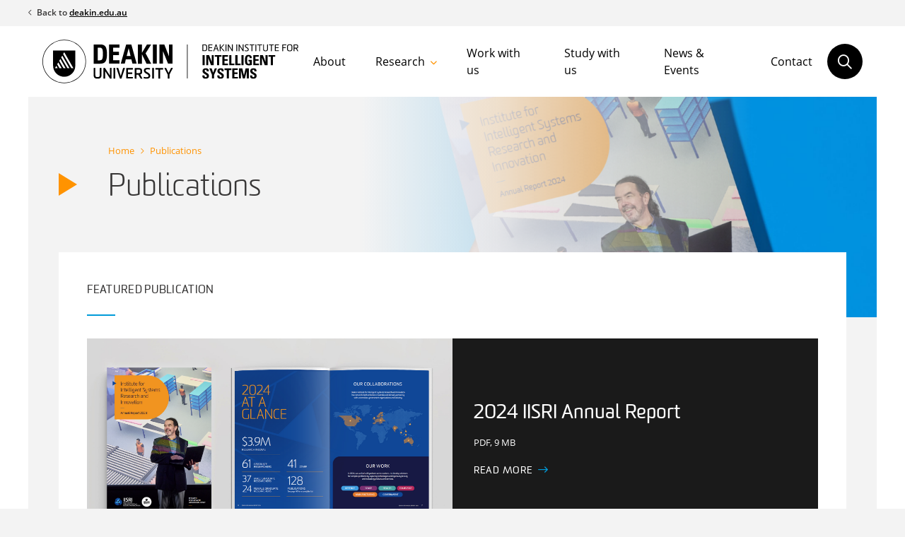

--- FILE ---
content_type: text/html; charset=UTF-8
request_url: https://iisri.deakin.edu.au/publications/
body_size: 117749
content:
<!doctype html>
<html lang="en-AU" xmlns="https://www.w3.org/1999/xhtml" xmlns:og="https://ogp.me/ns#" xmlns:fb="https://www.facebook.com/2008/fbml">
<head>
	<meta charset="UTF-8">
	<meta name="viewport" content="width=device-width, initial-scale=1">
	<link rel="profile" href="http://gmpg.org/xfn/11">
	<meta name="theme-color" content="#009bd9">
	<title>Publications | Deakin Institute for Intelligent Systems</title>
<meta name='robots' content='max-image-preview:large' />

<script>
dataLayer = [[]];
</script>
<!-- Google Tag Manager -->
<script>
  window.dataLayer = window.dataLayer || [];
  window.dataLayer.push({
	'sysID' : 'WordPress-MicroSite-Research',
	'orgID' : 'DS',
	'ownID' : 'WebChannelMarketing-Research'
  });
</script>
<script>(function(w,d,s,l,i){w[l]=w[l]||[];w[l].push({'gtm.start':
new Date().getTime(),event:'gtm.js'});var f=d.getElementsByTagName(s)[0],
j=d.createElement(s),dl=l!='dataLayer'?'&l='+l:'';j.async=true;j.src=
'//www.googletagmanager.com/gtm.js?id='+i+dl;f.parentNode.insertBefore(j,f);
})(window,document,'script','dataLayer','GTM-WG8KVV');</script>
<!-- End Google Tag Manager --><link rel='dns-prefetch' href='//iisri.deakin.edu.au' />
<link rel="canonical" href="https://iisri.deakin.edu.au/publications/">
<meta property="og:locale" content="en_AU">
<meta property="og:type" content="website">
<meta property="og:title" content=" | Deakin Institute for Intelligent Systems">
<meta property="og:url" content="https://iisri.deakin.edu.au/publications/">
<meta property="og:site_name" content="Deakin Institute for Intelligent Systems">
<meta name="twitter:card" content="summary">
<meta name="twitter:title" content=" | Deakin Institute for Intelligent Systems | Deakin Institute for Intelligent Systems">
<style id='wp-img-auto-sizes-contain-inline-css' type='text/css'>
img:is([sizes=auto i],[sizes^="auto," i]){contain-intrinsic-size:3000px 1500px}
/*# sourceURL=wp-img-auto-sizes-contain-inline-css */
</style>
<style id='wp-block-library-inline-css' type='text/css'>
:root{--wp-block-synced-color:#7a00df;--wp-block-synced-color--rgb:122,0,223;--wp-bound-block-color:var(--wp-block-synced-color);--wp-editor-canvas-background:#ddd;--wp-admin-theme-color:#007cba;--wp-admin-theme-color--rgb:0,124,186;--wp-admin-theme-color-darker-10:#006ba1;--wp-admin-theme-color-darker-10--rgb:0,107,160.5;--wp-admin-theme-color-darker-20:#005a87;--wp-admin-theme-color-darker-20--rgb:0,90,135;--wp-admin-border-width-focus:2px}@media (min-resolution:192dpi){:root{--wp-admin-border-width-focus:1.5px}}.wp-element-button{cursor:pointer}:root .has-very-light-gray-background-color{background-color:#eee}:root .has-very-dark-gray-background-color{background-color:#313131}:root .has-very-light-gray-color{color:#eee}:root .has-very-dark-gray-color{color:#313131}:root .has-vivid-green-cyan-to-vivid-cyan-blue-gradient-background{background:linear-gradient(135deg,#00d084,#0693e3)}:root .has-purple-crush-gradient-background{background:linear-gradient(135deg,#34e2e4,#4721fb 50%,#ab1dfe)}:root .has-hazy-dawn-gradient-background{background:linear-gradient(135deg,#faaca8,#dad0ec)}:root .has-subdued-olive-gradient-background{background:linear-gradient(135deg,#fafae1,#67a671)}:root .has-atomic-cream-gradient-background{background:linear-gradient(135deg,#fdd79a,#004a59)}:root .has-nightshade-gradient-background{background:linear-gradient(135deg,#330968,#31cdcf)}:root .has-midnight-gradient-background{background:linear-gradient(135deg,#020381,#2874fc)}:root{--wp--preset--font-size--normal:16px;--wp--preset--font-size--huge:42px}.has-regular-font-size{font-size:1em}.has-larger-font-size{font-size:2.625em}.has-normal-font-size{font-size:var(--wp--preset--font-size--normal)}.has-huge-font-size{font-size:var(--wp--preset--font-size--huge)}.has-text-align-center{text-align:center}.has-text-align-left{text-align:left}.has-text-align-right{text-align:right}.has-fit-text{white-space:nowrap!important}#end-resizable-editor-section{display:none}.aligncenter{clear:both}.items-justified-left{justify-content:flex-start}.items-justified-center{justify-content:center}.items-justified-right{justify-content:flex-end}.items-justified-space-between{justify-content:space-between}.screen-reader-text{border:0;clip-path:inset(50%);height:1px;margin:-1px;overflow:hidden;padding:0;position:absolute;width:1px;word-wrap:normal!important}.screen-reader-text:focus{background-color:#ddd;clip-path:none;color:#444;display:block;font-size:1em;height:auto;left:5px;line-height:normal;padding:15px 23px 14px;text-decoration:none;top:5px;width:auto;z-index:100000}html :where(.has-border-color){border-style:solid}html :where([style*=border-top-color]){border-top-style:solid}html :where([style*=border-right-color]){border-right-style:solid}html :where([style*=border-bottom-color]){border-bottom-style:solid}html :where([style*=border-left-color]){border-left-style:solid}html :where([style*=border-width]){border-style:solid}html :where([style*=border-top-width]){border-top-style:solid}html :where([style*=border-right-width]){border-right-style:solid}html :where([style*=border-bottom-width]){border-bottom-style:solid}html :where([style*=border-left-width]){border-left-style:solid}html :where(img[class*=wp-image-]){height:auto;max-width:100%}:where(figure){margin:0 0 1em}html :where(.is-position-sticky){--wp-admin--admin-bar--position-offset:var(--wp-admin--admin-bar--height,0px)}@media screen and (max-width:600px){html :where(.is-position-sticky){--wp-admin--admin-bar--position-offset:0px}}

/*# sourceURL=wp-block-library-inline-css */
</style><style id='global-styles-inline-css' type='text/css'>
:root{--wp--preset--aspect-ratio--square: 1;--wp--preset--aspect-ratio--4-3: 4/3;--wp--preset--aspect-ratio--3-4: 3/4;--wp--preset--aspect-ratio--3-2: 3/2;--wp--preset--aspect-ratio--2-3: 2/3;--wp--preset--aspect-ratio--16-9: 16/9;--wp--preset--aspect-ratio--9-16: 9/16;--wp--preset--color--black: #000000;--wp--preset--color--cyan-bluish-gray: #abb8c3;--wp--preset--color--white: #ffffff;--wp--preset--color--pale-pink: #f78da7;--wp--preset--color--vivid-red: #cf2e2e;--wp--preset--color--luminous-vivid-orange: #ff6900;--wp--preset--color--luminous-vivid-amber: #fcb900;--wp--preset--color--light-green-cyan: #7bdcb5;--wp--preset--color--vivid-green-cyan: #00d084;--wp--preset--color--pale-cyan-blue: #8ed1fc;--wp--preset--color--vivid-cyan-blue: #0693e3;--wp--preset--color--vivid-purple: #9b51e0;--wp--preset--gradient--vivid-cyan-blue-to-vivid-purple: linear-gradient(135deg,rgb(6,147,227) 0%,rgb(155,81,224) 100%);--wp--preset--gradient--light-green-cyan-to-vivid-green-cyan: linear-gradient(135deg,rgb(122,220,180) 0%,rgb(0,208,130) 100%);--wp--preset--gradient--luminous-vivid-amber-to-luminous-vivid-orange: linear-gradient(135deg,rgb(252,185,0) 0%,rgb(255,105,0) 100%);--wp--preset--gradient--luminous-vivid-orange-to-vivid-red: linear-gradient(135deg,rgb(255,105,0) 0%,rgb(207,46,46) 100%);--wp--preset--gradient--very-light-gray-to-cyan-bluish-gray: linear-gradient(135deg,rgb(238,238,238) 0%,rgb(169,184,195) 100%);--wp--preset--gradient--cool-to-warm-spectrum: linear-gradient(135deg,rgb(74,234,220) 0%,rgb(151,120,209) 20%,rgb(207,42,186) 40%,rgb(238,44,130) 60%,rgb(251,105,98) 80%,rgb(254,248,76) 100%);--wp--preset--gradient--blush-light-purple: linear-gradient(135deg,rgb(255,206,236) 0%,rgb(152,150,240) 100%);--wp--preset--gradient--blush-bordeaux: linear-gradient(135deg,rgb(254,205,165) 0%,rgb(254,45,45) 50%,rgb(107,0,62) 100%);--wp--preset--gradient--luminous-dusk: linear-gradient(135deg,rgb(255,203,112) 0%,rgb(199,81,192) 50%,rgb(65,88,208) 100%);--wp--preset--gradient--pale-ocean: linear-gradient(135deg,rgb(255,245,203) 0%,rgb(182,227,212) 50%,rgb(51,167,181) 100%);--wp--preset--gradient--electric-grass: linear-gradient(135deg,rgb(202,248,128) 0%,rgb(113,206,126) 100%);--wp--preset--gradient--midnight: linear-gradient(135deg,rgb(2,3,129) 0%,rgb(40,116,252) 100%);--wp--preset--font-size--small: 13px;--wp--preset--font-size--medium: 20px;--wp--preset--font-size--large: 36px;--wp--preset--font-size--x-large: 42px;--wp--preset--spacing--20: 0.44rem;--wp--preset--spacing--30: 0.67rem;--wp--preset--spacing--40: 1rem;--wp--preset--spacing--50: 1.5rem;--wp--preset--spacing--60: 2.25rem;--wp--preset--spacing--70: 3.38rem;--wp--preset--spacing--80: 5.06rem;--wp--preset--shadow--natural: 6px 6px 9px rgba(0, 0, 0, 0.2);--wp--preset--shadow--deep: 12px 12px 50px rgba(0, 0, 0, 0.4);--wp--preset--shadow--sharp: 6px 6px 0px rgba(0, 0, 0, 0.2);--wp--preset--shadow--outlined: 6px 6px 0px -3px rgb(255, 255, 255), 6px 6px rgb(0, 0, 0);--wp--preset--shadow--crisp: 6px 6px 0px rgb(0, 0, 0);}:where(.is-layout-flex){gap: 0.5em;}:where(.is-layout-grid){gap: 0.5em;}body .is-layout-flex{display: flex;}.is-layout-flex{flex-wrap: wrap;align-items: center;}.is-layout-flex > :is(*, div){margin: 0;}body .is-layout-grid{display: grid;}.is-layout-grid > :is(*, div){margin: 0;}:where(.wp-block-columns.is-layout-flex){gap: 2em;}:where(.wp-block-columns.is-layout-grid){gap: 2em;}:where(.wp-block-post-template.is-layout-flex){gap: 1.25em;}:where(.wp-block-post-template.is-layout-grid){gap: 1.25em;}.has-black-color{color: var(--wp--preset--color--black) !important;}.has-cyan-bluish-gray-color{color: var(--wp--preset--color--cyan-bluish-gray) !important;}.has-white-color{color: var(--wp--preset--color--white) !important;}.has-pale-pink-color{color: var(--wp--preset--color--pale-pink) !important;}.has-vivid-red-color{color: var(--wp--preset--color--vivid-red) !important;}.has-luminous-vivid-orange-color{color: var(--wp--preset--color--luminous-vivid-orange) !important;}.has-luminous-vivid-amber-color{color: var(--wp--preset--color--luminous-vivid-amber) !important;}.has-light-green-cyan-color{color: var(--wp--preset--color--light-green-cyan) !important;}.has-vivid-green-cyan-color{color: var(--wp--preset--color--vivid-green-cyan) !important;}.has-pale-cyan-blue-color{color: var(--wp--preset--color--pale-cyan-blue) !important;}.has-vivid-cyan-blue-color{color: var(--wp--preset--color--vivid-cyan-blue) !important;}.has-vivid-purple-color{color: var(--wp--preset--color--vivid-purple) !important;}.has-black-background-color{background-color: var(--wp--preset--color--black) !important;}.has-cyan-bluish-gray-background-color{background-color: var(--wp--preset--color--cyan-bluish-gray) !important;}.has-white-background-color{background-color: var(--wp--preset--color--white) !important;}.has-pale-pink-background-color{background-color: var(--wp--preset--color--pale-pink) !important;}.has-vivid-red-background-color{background-color: var(--wp--preset--color--vivid-red) !important;}.has-luminous-vivid-orange-background-color{background-color: var(--wp--preset--color--luminous-vivid-orange) !important;}.has-luminous-vivid-amber-background-color{background-color: var(--wp--preset--color--luminous-vivid-amber) !important;}.has-light-green-cyan-background-color{background-color: var(--wp--preset--color--light-green-cyan) !important;}.has-vivid-green-cyan-background-color{background-color: var(--wp--preset--color--vivid-green-cyan) !important;}.has-pale-cyan-blue-background-color{background-color: var(--wp--preset--color--pale-cyan-blue) !important;}.has-vivid-cyan-blue-background-color{background-color: var(--wp--preset--color--vivid-cyan-blue) !important;}.has-vivid-purple-background-color{background-color: var(--wp--preset--color--vivid-purple) !important;}.has-black-border-color{border-color: var(--wp--preset--color--black) !important;}.has-cyan-bluish-gray-border-color{border-color: var(--wp--preset--color--cyan-bluish-gray) !important;}.has-white-border-color{border-color: var(--wp--preset--color--white) !important;}.has-pale-pink-border-color{border-color: var(--wp--preset--color--pale-pink) !important;}.has-vivid-red-border-color{border-color: var(--wp--preset--color--vivid-red) !important;}.has-luminous-vivid-orange-border-color{border-color: var(--wp--preset--color--luminous-vivid-orange) !important;}.has-luminous-vivid-amber-border-color{border-color: var(--wp--preset--color--luminous-vivid-amber) !important;}.has-light-green-cyan-border-color{border-color: var(--wp--preset--color--light-green-cyan) !important;}.has-vivid-green-cyan-border-color{border-color: var(--wp--preset--color--vivid-green-cyan) !important;}.has-pale-cyan-blue-border-color{border-color: var(--wp--preset--color--pale-cyan-blue) !important;}.has-vivid-cyan-blue-border-color{border-color: var(--wp--preset--color--vivid-cyan-blue) !important;}.has-vivid-purple-border-color{border-color: var(--wp--preset--color--vivid-purple) !important;}.has-vivid-cyan-blue-to-vivid-purple-gradient-background{background: var(--wp--preset--gradient--vivid-cyan-blue-to-vivid-purple) !important;}.has-light-green-cyan-to-vivid-green-cyan-gradient-background{background: var(--wp--preset--gradient--light-green-cyan-to-vivid-green-cyan) !important;}.has-luminous-vivid-amber-to-luminous-vivid-orange-gradient-background{background: var(--wp--preset--gradient--luminous-vivid-amber-to-luminous-vivid-orange) !important;}.has-luminous-vivid-orange-to-vivid-red-gradient-background{background: var(--wp--preset--gradient--luminous-vivid-orange-to-vivid-red) !important;}.has-very-light-gray-to-cyan-bluish-gray-gradient-background{background: var(--wp--preset--gradient--very-light-gray-to-cyan-bluish-gray) !important;}.has-cool-to-warm-spectrum-gradient-background{background: var(--wp--preset--gradient--cool-to-warm-spectrum) !important;}.has-blush-light-purple-gradient-background{background: var(--wp--preset--gradient--blush-light-purple) !important;}.has-blush-bordeaux-gradient-background{background: var(--wp--preset--gradient--blush-bordeaux) !important;}.has-luminous-dusk-gradient-background{background: var(--wp--preset--gradient--luminous-dusk) !important;}.has-pale-ocean-gradient-background{background: var(--wp--preset--gradient--pale-ocean) !important;}.has-electric-grass-gradient-background{background: var(--wp--preset--gradient--electric-grass) !important;}.has-midnight-gradient-background{background: var(--wp--preset--gradient--midnight) !important;}.has-small-font-size{font-size: var(--wp--preset--font-size--small) !important;}.has-medium-font-size{font-size: var(--wp--preset--font-size--medium) !important;}.has-large-font-size{font-size: var(--wp--preset--font-size--large) !important;}.has-x-large-font-size{font-size: var(--wp--preset--font-size--x-large) !important;}
/*# sourceURL=global-styles-inline-css */
</style>

<style id='classic-theme-styles-inline-css' type='text/css'>
/*! This file is auto-generated */
.wp-block-button__link{color:#fff;background-color:#32373c;border-radius:9999px;box-shadow:none;text-decoration:none;padding:calc(.667em + 2px) calc(1.333em + 2px);font-size:1.125em}.wp-block-file__button{background:#32373c;color:#fff;text-decoration:none}
/*# sourceURL=/wp-includes/css/classic-themes.min.css */
</style>
<link rel='preload' as='style' onload="this.onload=null;
		this.rel='stylesheet'" id='deakin-institute-main-css' href='https://iisri.deakin.edu.au/wp-content/themes/deakin-institute/style.css?ver=1.0.1' type='text/css' media='all' />
<link rel='stylesheet' id='main-stylesheet-css' href='https://iisri.deakin.edu.au/wp-content/themes/deakin-institute-iisri/style.css?ver=1.0.1' type='text/css' media='all' />
<script type="text/javascript" src="https://iisri.deakin.edu.au/wp-includes/js/jquery/jquery.min.js?ver=3.7.1" id="jquery-core-js"></script>
<script type="text/javascript" defer src="https://iisri.deakin.edu.au/wp-includes/js/jquery/jquery-migrate.min.js?ver=3.4.1" id="jquery-migrate-js"></script>
<link rel="https://api.w.org/" href="https://iisri.deakin.edu.au/wp-json/" />	<script>
		(function($) {
			$(document).on('facetwp-refresh', function() {
				if (FWP.soft_refresh == true) {
					FWP.enable_scroll = true;
				} else {
					FWP.enable_scroll = false;
				}
			});

			$(document).on('facetwp-loaded', function() {
				if (FWP.enable_scroll == true) {
					$('html, body').animate({
						scrollTop: $('body').offset().top
					}, 0);
					var $page = window.location.href.indexOf('paged=');
					if ($page == -1) {
						$('[class*="index--featured"]').show();
					} else {
						$('[class*="index--featured"]').hide();
					}
				}
			});
		})(jQuery);
	</script>
<script src="https://kit.fontawesome.com/1ed17ae14a.js" crossorigin="anonymous"></script><link rel="icon" type="image/png" href="https://iisri.deakin.edu.au/wp-content/themes/deakin-institute-iisri/assets/images/favicons/favicon-32.png" sizes="32x32" /><link rel="icon" type="image/png" href="https://iisri.deakin.edu.au/wp-content/themes/deakin-institute-iisri/assets/images/favicons/favicon-128.png" sizes="128x128" /><link rel="apple-touch-icon" type="image/png" href="https://iisri.deakin.edu.au/wp-content/themes/deakin-institute-iisri/assets/images/favicons/favicon-120.png" sizes="120x120" /><link rel="alternate" type="application/rss+xml" title="Deakin Institute for Intelligent Systems Feed" href="https://iisri.deakin.edu.au/feed/"><style>:root {--clr-primary: rgb(0, 155, 217);--clr-secondary: rgb(255, 147, 0);--clr-primary-rgb: 0, 155, 217;--clr-secondary-rgb: 255, 147, 0;--clr-bg-white: rgb(255, 255, 255);--clr-bg-light: rgb(243, 243, 243);--clr-bg-dark: rgb(55, 54, 54);--clr-bg-black: rgb(0, 0, 0);--clr-breadcrumb: rgb(255, 147, 0);--clr-triangle: rgb(255, 147, 0);--clr-navigation: rgb(255, 147, 0);--clr-footer-bg: rgb(26, 26, 26);}</style></head>

<body class="archive post-type-archive archive-publication wp-theme-deakin-institute wp-child-theme-deakin-institute-iisri logged-out hfeed" id="top">
	<!-- Google Tag Manager (noscript) -->
<noscript><iframe src="//www.googletagmanager.com/ns.html?id=GTM-WG8KVV" height="0" width="0" style="display:none;visibility:hidden"></iframe></noscript>
<!-- End Google Tag Manager (noscript) -->	<a class="skip-link" href="#site-wrapper">Skip to content</a>

	<header class="site-header" role="banner">

					<div class="header--back-to-deakin">
				<p><i class="far fa-chevron-left"></i> Back to <a href="https://www.deakin.edu.au/iisri" target="_blank">deakin.edu.au</a></p>
			</div>
		
		<div class="primary-header">
			<div class="site-branding">
				<a class="logo" href="https://iisri.deakin.edu.au/">
					<svg xmlns="http://www.w3.org/2000/svg" id="uuid-74bdb75b-cc3c-40c6-be30-c0503ac6bf25" viewBox="0 0 834.13 142.73">
  <defs>
    <clipPath id="uuid-42286964-8387-4bd7-a786-8169e6a1592d">
      <path d="M-.73-.73h1000v144H-.73z" class="uuid-f2656de2-bf0f-4691-9797-7212f48101c3"/>
    </clipPath>
    <clipPath id="uuid-9e2ea546-ed5b-4d70-aa83-ea88a0920760">
      <path d="M-.73-.73h1000v144H-.73z" class="uuid-f2656de2-bf0f-4691-9797-7212f48101c3"/>
    </clipPath>
    <clipPath id="uuid-1dbddd17-967b-4bd6-8fcb-4305f4f6c4c2">
      <path d="M-.73-.73h1000v144H-.73z" class="uuid-f2656de2-bf0f-4691-9797-7212f48101c3"/>
    </clipPath>
    <clipPath id="uuid-01a8a4b6-01e1-449a-b12c-eb3b068cb4c1">
      <path d="M-.73-.73h1000v144H-.73z" class="uuid-f2656de2-bf0f-4691-9797-7212f48101c3"/>
    </clipPath>
    <clipPath id="uuid-e468657a-825e-4c79-9664-0e858a09fb3e">
      <path d="M-.73-.73h1000v144H-.73z" class="uuid-f2656de2-bf0f-4691-9797-7212f48101c3"/>
    </clipPath>
    <clipPath id="uuid-26a725c7-b155-4e67-ac72-649f97580359">
      <path d="M-.73-.73h1000v144H-.73z" class="uuid-f2656de2-bf0f-4691-9797-7212f48101c3"/>
    </clipPath>
    <clipPath id="uuid-47856beb-4d91-406c-93fb-ddc2f88c40d6">
      <path d="M-.73-.73h1000v144H-.73z" class="uuid-f2656de2-bf0f-4691-9797-7212f48101c3"/>
    </clipPath>
  </defs>
  <g clip-path="url(#uuid-42286964-8387-4bd7-a786-8169e6a1592d)">
    <path d="M414.03 114.3v11.82c0 .4-.13.71-.44.93-.27.22-.62.35-1.06.35-.27 0-.66 0-1.11-.04s-.93-.09-1.37-.13c-.44-.04-.84-.18-1.2-.31-.31-.13-.49-.31-.49-.49v-12.09L398 94.17c-.35-.71-.4-1.19-.13-1.5.27-.31.75-.49 1.46-.49.44 0 .89 0 1.37.04.44 0 .89.04 1.28.13.4.04.75.13 1.02.22s.49.22.58.44l7.61 15.49 7.61-15.44c.09-.18.27-.35.58-.44.27-.09.62-.18 1.02-.26.4-.04.84-.09 1.28-.13.44 0 .93-.04 1.37-.04.71 0 1.2.13 1.46.44.22.31.18.79-.18 1.54l-10.31 20.12Zm-30.27-16.51v28.33c0 .4-.13.71-.44.93s-.62.35-1.02.35c-.27 0-.66 0-1.15-.04s-.97-.09-1.42-.13c-.44-.04-.84-.18-1.15-.31-.35-.13-.49-.31-.49-.49V97.84h-8.76c-.35 0-.62-.13-.89-.4-.22-.26-.35-.57-.35-.97 0-.26 0-.57.04-1.01.04-.4.09-.84.13-1.24.04-.4.18-.75.27-1.06.13-.26.27-.44.49-.44h23.45c.35 0 .62.13.89.4.22.26.35.62.35.97 0 .26 0 .57-.04 1.01-.04.44-.09.84-.13 1.24-.04.4-.13.75-.27 1.01s-.27.44-.49.44h-9.03Zm-20.44 28.33c0 .4-.13.71-.44.93-.27.22-.62.35-1.06.35-.27 0-.66 0-1.15-.04-.49-.04-.93-.09-1.42-.13-.44-.04-.84-.18-1.2-.31-.31-.13-.49-.31-.49-.49V93.2c0-.18.18-.35.49-.49.36-.13.75-.26 1.2-.31.44-.04.93-.13 1.42-.13.49-.04.84-.04 1.15-.04.4 0 .75.13 1.06.4.27.26.44.57.44.93v32.56Zm-31.91-4.54c.27.04.62.18 1.15.26.53.13 1.11.26 1.81.4.66.13 1.42.22 2.26.35.8.09 1.64.13 2.43.13.89 0 1.73-.09 2.52-.22.8-.13 1.55-.4 2.17-.71.62-.35 1.15-.79 1.51-1.32.4-.57.58-1.24.58-2.07 0-1.15-.35-2.12-1.11-2.91-.75-.79-1.68-1.54-2.79-2.25s-2.35-1.41-3.67-2.12-2.52-1.54-3.67-2.47a11.22 11.22 0 0 1-2.79-3.31c-.75-1.28-1.11-2.82-1.11-4.68 0-1.54.27-2.87.84-3.93a7.931 7.931 0 0 1 2.3-2.65c.97-.66 2.17-1.19 3.5-1.5 1.37-.31 2.88-.49 4.51-.49.35 0 .89 0 1.59.04s1.46.09 2.26.18c.8.09 1.59.18 2.35.31.8.13 1.42.31 1.86.53.44.18.71.4.8.62.09.22.09.57.04 1.1-.04.84-.22 1.5-.53 2.07-.27.57-.66.79-1.2.71-.8-.18-1.68-.31-2.7-.49-1.02-.13-2.17-.22-3.41-.22-1.95 0-3.58.31-4.82.84-1.24.57-1.86 1.5-1.86 2.82 0 1.06.36 1.94 1.11 2.69.75.75 1.68 1.46 2.79 2.12 1.11.66 2.35 1.37 3.67 2.07 1.33.71 2.52 1.54 3.67 2.51 1.11.97 2.08 2.12 2.79 3.44.75 1.32 1.11 3 1.11 4.9s-.35 3.31-1.02 4.46c-.66 1.19-1.59 2.07-2.7 2.74-1.11.66-2.43 1.1-3.89 1.37-1.46.26-3.01.4-4.6.4-.71 0-1.51-.04-2.3-.09-.8-.04-1.55-.13-2.35-.22-.75-.09-1.46-.22-2.17-.35-.66-.13-1.24-.26-1.73-.44s-.75-.35-.84-.53c-.09-.22-.13-.57-.05-1.06.09-.93.27-1.72.53-2.34.35-.53.71-.84 1.15-.71m-18.17-23.81h-6.59v11.43h6.59c1.28 0 2.35-.09 3.1-.22.8-.13 1.37-.4 1.81-.79.44-.4.71-.88.84-1.54s.22-1.54.22-2.6v-1.06c0-1.06-.09-1.94-.22-2.65-.13-.66-.44-1.19-.84-1.59-.44-.4-1.02-.62-1.81-.79-.8-.09-1.81-.18-3.1-.18m-12.3 28.63V93.91c0-.35.13-.62.44-.88.31-.22.62-.35 1.06-.35h10.49c2.17 0 4.03.18 5.58.49 1.55.31 2.79.88 3.76 1.68.97.79 1.68 1.85 2.12 3.18.44 1.32.66 2.96.66 4.99v1.06c0 1.5-.13 2.78-.35 3.88-.22 1.1-.62 2.07-1.11 2.87-.49.79-1.19 1.41-2.04 1.9s-1.86.84-3.01 1.1l6.59 11.39c.35.62.53 1.06.53 1.37 0 .18-.09.35-.22.49-.18.13-.35.22-.53.26l-.58.13c-.22 0-.35.04-.44.04-.27 0-.66 0-1.11-.04-.44-.04-.89-.09-1.33-.18-.44-.09-.89-.18-1.24-.35-.35-.18-.62-.4-.8-.66l-6.99-11.91h-5.84v11.91c0 .4-.13.66-.44.88-.27.22-.62.35-1.02.35-.27 0-.66 0-1.15-.04s-.93-.09-1.42-.13c-.44-.04-.84-.18-1.2-.31-.26-.27-.44-.4-.44-.62m-27.85-.55V93.91c0-.4.13-.71.44-.93.27-.22.62-.31 1.06-.31h19.07c.35 0 .66.13.89.44.22.26.35.62.35.97 0 .26 0 .57-.04 1.01-.04.44-.09.84-.13 1.24s-.18.75-.27 1.01c-.13.26-.31.44-.49.44H278.8v9.18h12.97c.31 0 .58.13.84.4.22.26.35.57.35.93 0 .26 0 .57-.04 1.01s-.09.84-.13 1.24c-.04.4-.18.75-.27 1.06-.13.26-.27.44-.49.44h-13.27v9.71h14.82c.35 0 .66.13.89.4s.35.57.35.97c0 .26 0 .57-.04 1.01-.05.4-.09.84-.13 1.24s-.18.75-.27 1.06c-.13.31-.31.44-.49.44h-18.67c-.44 0-.93-.09-1.42-.31-.53-.26-.75-.49-.75-.71m-17.44-8.11 7.17-24.58c.44-.44.97-.71 1.55-.84.58-.09 1.24-.18 2.04-.18.31 0 .66 0 .97.04.35.04.62.09.84.22.22.13.4.26.53.49.13.22.09.49 0 .88l-11.02 32.87c-.05.26-.22.44-.49.57-.27.13-.53.18-.84.18-1.06 0-1.95-.04-2.65-.18-.71-.13-1.15-.31-1.33-.53l-10.97-32.92c-.09-.31-.09-.57 0-.79.09-.22.22-.35.44-.49.18-.13.4-.22.66-.26.22-.04.44-.09.58-.09.49 0 .97 0 1.46.04s.93.09 1.37.18c.4.09.75.22 1.06.35.26.18.49.35.57.62l7.35 24.36c.13.4.22.79.26 1.19.04.44.09.79.18 1.15.05-.35.09-.75.13-1.15-.09-.4 0-.8.13-1.15m-18.4 8.4c0 .4-.13.71-.44.93-.27.22-.62.35-1.06.35-.27 0-.66 0-1.15-.04s-.93-.09-1.42-.13c-.44-.04-.84-.18-1.2-.31-.35-.13-.49-.31-.49-.49V93.2c0-.18.18-.35.49-.49.35-.13.71-.26 1.2-.31.44-.04.93-.13 1.42-.13.49-.04.84-.04 1.15-.04.4 0 .75.13 1.06.4.26.26.44.57.44.93v32.56Zm-17.43-9.26V93.03c0-.18.18-.35.53-.44.35-.13.75-.22 1.24-.26.49-.04.97-.09 1.46-.13.49-.04.88-.04 1.15-.04.84 0 1.24.49 1.24 1.41v32.56c0 .4-.13.66-.44.88-.31.22-.62.35-.97.35-.27 0-.57 0-1.02-.04-.44-.04-.84-.04-1.28-.13-.44-.09-.8-.18-1.15-.26-.35-.13-.57-.26-.71-.44l-15.44-23.7v23.34c0 .4-.13.71-.44.93-.27.22-.62.35-1.02.35-.26 0-.66 0-1.15-.04-.49-.04-.97-.09-1.42-.13-.44-.04-.84-.18-1.15-.31-.35-.13-.49-.31-.49-.49V93.21c0-.18.18-.35.49-.49.35-.13.71-.26 1.15-.31.44-.04.89-.09 1.37-.13.49-.04.84-.04 1.15-.04.35 0 .66.09.88.31s.44.44.57.71l15.44 23.61Zm-32.93-2.12V93.29c0-.18.18-.35.49-.49.35-.13.75-.26 1.2-.35.49-.09.97-.18 1.42-.22.49-.04.84-.09 1.15-.09.4 0 .75.13 1.02.44.26.31.4.62.4.97V115c0 2.34-.27 4.28-.8 5.87-.53 1.59-1.28 2.82-2.35 3.84-1.06.97-2.39 1.68-3.98 2.07-1.59.4-3.49.62-5.62.62h-.4c-2.08 0-3.94-.22-5.49-.62-1.59-.4-2.88-1.1-3.94-2.07-1.06-.97-1.82-2.25-2.35-3.84-.53-1.54-.8-3.53-.8-5.87V93.29c0-.18.18-.35.49-.49.35-.13.71-.26 1.2-.35.44-.09.93-.18 1.42-.22.49-.04.88-.09 1.15-.09.4 0 .71.13 1.02.44.26.31.44.62.44.97v21.14c0 1.37.09 2.51.31 3.49.22.97.57 1.76 1.11 2.34.53.62 1.24 1.06 2.12 1.32s1.99.44 3.32.44h.4c1.37 0 2.48-.13 3.41-.44.88-.31 1.64-.75 2.17-1.32.53-.62.93-1.37 1.15-2.34.26-.93.35-2.07.35-3.44m205.9-77.22v40.99h-11.33V15.9h15.8l15.18 38.57V15.9h11.51v62.62h-14.43l-16.73-40.99ZM360.22 15.9h12.74v62.61h-12.74V15.9Zm-48.9 0h13.1v27.23l16.33-27.23h13.67l-18.14 28.82 18.14 33.84h-15.18l-14.82-30.45v30.45h-13.1V15.9Zm-21.33 48.71h-18.23l-3.32 13.94H255.3L273 15.89h16.73l17.43 62.66H293.4l-3.41-13.94Zm-2.61-10.9-6.28-25.9-6.59 25.9h12.88ZM217.2 15.9h33.94v10.64h-20.66v13.37h19.03v10.9h-19.03v16.68h20.71v11.03H217.2V15.9Zm-28.81 0c16.77 0 21.95 8.87 21.95 31.33s-5.22 31.33-21.99 31.33h-21.51V15.9h21.55Zm-8.36 51.84H186c9.78 0 11.02-5.74 11.02-20.74S195.78 26.31 186 26.31h-5.97v41.43Z"/>
  </g>
  <g clip-path="url(#uuid-9e2ea546-ed5b-4d70-aa83-ea88a0920760)">
    <path d="M70.99.56C31.82.56.07 32.22.07 71.27s31.75 70.71 70.91 70.71 70.91-31.66 70.91-70.71S110.15.56 70.99.56"/>
  </g>
  <g clip-path="url(#uuid-1dbddd17-967b-4bd6-8fcb-4305f4f6c4c2)">
    <path fill="#fff" d="M70.99 2.24c38.18 0 69.23 30.97 69.23 69.03s-31.06 69.03-69.23 69.03S1.75 109.34 1.75 71.27 32.81 2.24 70.99 2.24"/>
  </g>
  <g clip-path="url(#uuid-01a8a4b6-01e1-449a-b12c-eb3b068cb4c1)">
    <path d="M94.35 93.48 67.54 47.09l3.53-5.93 30.1 52.32h-6.82Zm-12.68 0L61.13 58.12l3.45-5.8 23.65 41.16h-6.57Zm-12.89 0L54.69 69.23l3.58-6.01 17.34 30.22h-6.82v.04Zm-12.97 0-7.57-13.1 3.58-6.01 10.93 19.11h-6.94Zm-15.17 0 4.61-7.88 4.62 7.88h-9.23Zm-5.86-57.79V85.1c0 19.94 16.21 36.11 36.21 36.11s36.21-16.17 36.21-36.11V35.69H34.78Z"/>
  </g>
  <path d="M471.23 15.9h2v110.98h-2z"/>
  <g clip-path="url(#uuid-e468657a-825e-4c79-9664-0e858a09fb3e)">
    <path d="M695.25 125.11c1.85-1.58 2.78-3.95 2.78-7.1 0-2.06-.4-3.69-1.2-4.88s-2.09-2.35-3.87-3.46l-6.65-4.25c-.73-.46-1.26-.99-1.59-1.58-.33-.59-.5-1.23-.5-1.91 0-1.11.3-2 .9-2.66s1.41-.99 2.43-.99c2.21 0 3.31 1.42 3.31 4.27v.78h6.73v-1.13c0-3.17-.81-5.42-2.43-6.75s-3.98-1.99-7.08-1.99c-3.47 0-6.15.76-8.03 2.28-1.89 1.52-2.84 3.67-2.84 6.46 0 2.06.39 3.76 1.16 5.1.77 1.34 2.45 2.81 5.02 4.41l5.45 3.33c.74.46 1.3.99 1.68 1.6.38.61.57 1.35.57 2.22 0 1.16-.32 2.05-.95 2.68-.63.63-1.53.94-2.7.94-1.38 0-2.34-.41-2.89-1.22-.55-.82-.82-2.04-.82-3.69v-.87h-6.98v2.04c0 2.89.84 5.06 2.53 6.52s4.17 2.19 7.45 2.19c3.82 0 6.66-.79 8.51-2.37M640.58 94v32.88h6.51v-25.36l6.09 25.36h6.56l6.42-25.36v25.36h6.69V94h-10.69l-5.51 22.36-5.2-22.36h-10.87Zm-21.86 0v32.88h18.29v-5.14h-11.43v-9.51h10.2v-5.07h-10.2v-8.09h11.07V94h-17.94Zm-25.25 0v5.33h7.56v27.54h6.98V99.33h7.65V94h-22.18Zm-5.09 31.11c1.85-1.58 2.78-3.95 2.78-7.1 0-2.06-.4-3.69-1.2-4.88-.8-1.19-2.09-2.35-3.87-3.46l-6.65-4.25c-.73-.46-1.26-.99-1.59-1.58-.33-.59-.5-1.23-.5-1.91 0-1.11.3-2 .9-2.66.6-.66 1.41-.99 2.43-.99 2.21 0 3.31 1.42 3.31 4.27v.78h6.74v-1.13c0-3.17-.81-5.42-2.43-6.75s-3.98-1.99-7.08-1.99c-3.47 0-6.15.76-8.04 2.28-1.89 1.52-2.83 3.67-2.83 6.46 0 2.06.39 3.76 1.16 5.1.77 1.34 2.45 2.81 5.02 4.41l5.45 3.33c.74.46 1.3.99 1.68 1.6.38.61.57 1.35.57 2.22 0 1.16-.32 2.05-.95 2.68-.63.63-1.53.94-2.7.94-1.38 0-2.34-.41-2.89-1.22-.55-.82-.82-2.04-.82-3.69v-.87h-6.98v2.04c0 2.89.84 5.06 2.53 6.52s4.17 2.19 7.45 2.19c3.82 0 6.66-.79 8.51-2.37M543.99 94l8.56 20.81v12.07h6.98v-12.07L568.67 94h-7l-5.25 13.89L551.51 94H544Zm-4.18 31.11c1.85-1.58 2.78-3.95 2.78-7.1 0-2.06-.4-3.69-1.2-4.88s-2.09-2.35-3.87-3.46l-6.65-4.25c-.73-.46-1.26-.99-1.59-1.58-.33-.59-.5-1.23-.5-1.91 0-1.11.3-2 .9-2.66s1.41-.99 2.43-.99c2.21 0 3.31 1.42 3.31 4.27v.78h6.73v-1.13c0-3.17-.81-5.42-2.43-6.75s-3.98-1.99-7.08-1.99c-3.47 0-6.15.76-8.04 2.28-1.89 1.52-2.83 3.67-2.83 6.46 0 2.06.39 3.76 1.16 5.1.77 1.34 2.45 2.81 5.02 4.41l5.45 3.33c.74.46 1.3.99 1.68 1.6.38.61.57 1.35.57 2.22 0 1.16-.32 2.05-.94 2.68-.63.63-1.53.94-2.7.94-1.38 0-2.34-.41-2.89-1.22-.55-.82-.82-2.04-.82-3.69v-.87h-6.98v2.04c0 2.89.84 5.06 2.53 6.52s4.17 2.19 7.45 2.19c3.82 0 6.66-.79 8.51-2.37"/>
  </g>
  <g clip-path="url(#uuid-26a725c7-b155-4e67-ac72-649f97580359)">
    <path d="M736.75 50.7v5.33h7.56v27.54h6.98V56.03h7.65V50.7h-22.18Zm-27.51 0v32.88h6.38V59.55l9 24.03h9.02V50.7h-6.38v22.76l-8.78-22.76h-9.25Zm-21.99 0v32.88h18.29v-5.13h-11.42v-9.51h10.2v-5.07h-10.2v-8.09h11.07v-5.07h-17.94Zm-4.86 9.07c0-3.17-.92-5.61-2.76-7.32-1.84-1.71-4.45-2.57-7.85-2.57-2.73 0-4.94.52-6.65 1.56-1.7 1.04-2.96 2.65-3.76 4.85-.8 2.19-1.2 5.6-1.2 10.23 0 4.98.32 8.58.96 10.79s1.9 3.88 3.79 5c1.89 1.12 4.54 1.68 7.95 1.68 1.02 0 2.13-.06 3.31-.18 1.18-.12 3.25-.45 6.2-1V66.16h-10.56v5.09h3.78v7.25c-.56.21-1.13.36-1.69.47-.56.1-1.16.16-1.78.16-1.79 0-3.05-.63-3.77-1.88-.72-1.25-1.11-3.06-1.17-5.41l-.07-5.09c0-1.1.03-2.71.09-4.86.06-2.14.42-3.86 1.08-5.16.66-1.3 1.77-1.94 3.34-1.94 1.18 0 2.13.39 2.84 1.18.71.78 1.07 1.8 1.07 3.04v1.6h6.82v-.82Zm-33.48 23.81h6.87V50.7h-6.87v32.88ZM628.76 50.7v32.88h17.16v-5.47h-10.2V50.7h-6.96Zm-20.14 0v32.88h17.16v-5.47h-10.2V50.7h-6.96Zm-21.94 0v32.88h18.29v-5.13h-11.43v-9.51h10.2v-5.07h-10.2v-8.09h11.07v-5.07h-17.94Zm-25.25 0v5.33h7.56v27.54h6.98V56.03h7.65V50.7h-22.18Zm-27.51 0v32.88h6.38V59.55l9 24.03h9.03V50.7h-6.38v22.76l-8.78-22.76h-9.25Zm-11.78 32.88h6.87V50.7h-6.87v32.88Z"/>
  </g>
  <g clip-path="url(#uuid-47856beb-4d91-406c-93fb-ddc2f88c40d6)">
    <path d="M828.35 18.47c.58.11 1.02.31 1.33.6.31.29.53.69.65 1.21.12.51.18 1.17.18 1.98v.51c0 .81-.06 1.47-.18 1.98s-.34.91-.65 1.19c-.31.28-.76.48-1.33.59-.57.11-1.32.17-2.22.17h-4.66v-8.4h4.66c.91 0 1.65.06 2.22.17m-9.37 19.25c.15.06.33.12.54.17.21.05.43.09.65.11.22.02.41.03.58.03.22 0 .4-.08.53-.23.13-.15.2-.34.2-.56v-8.1h4.54l4.6 8.07c.08.16.21.3.39.41.18.11.38.2.59.26.21.06.43.1.65.12.22.02.41.03.57.03.14 0 .32-.03.53-.09.21-.06.32-.19.32-.39s-.09-.44-.27-.72l-4.47-7.95c.85-.12 1.55-.33 2.1-.64.55-.3 1-.69 1.35-1.18.34-.48.58-1.08.72-1.78s.21-1.53.21-2.48v-.51c0-1.21-.12-2.22-.36-3.04-.24-.82-.65-1.47-1.21-1.97-.57-.49-1.32-.85-2.25-1.06s-2.09-.32-3.46-.32h-6.5c-.22 0-.4.08-.54.23-.14.15-.21.34-.21.56v20.8c0 .1.08.18.23.24m-18.66-16.7c.19-.75.51-1.35.97-1.8.45-.45 1.05-.78 1.78-.97.73-.19 1.65-.29 2.74-.29h.24c1.09 0 2 .1 2.72.29.73.19 1.32.51 1.77.97.45.45.78 1.05.97 1.8.19.75.29 1.67.29 2.78v5.96c0 1.11-.1 2.04-.29 2.78-.19.75-.51 1.35-.97 1.8-.45.45-1.04.78-1.77.97-.72.19-1.63.29-2.72.29h-.24c-1.09 0-2-.1-2.74-.29-.74-.19-1.33-.51-1.78-.97-.45-.45-.78-1.05-.97-1.8-.19-.74-.29-1.67-.29-2.78v-5.96c0-1.11.09-2.04.29-2.78m9.48 16.58c1.07-.27 1.96-.73 2.66-1.36s1.23-1.47 1.59-2.51c.35-1.04.53-2.32.53-3.86v-6.2c0-1.53-.18-2.82-.53-3.85-.35-1.04-.88-1.88-1.59-2.51s-1.59-1.09-2.66-1.36-2.32-.41-3.75-.41h-.24c-1.45 0-2.71.14-3.78.41-1.07.27-1.96.73-2.66 1.36-.71.64-1.23 1.47-1.59 2.51s-.53 2.32-.53 3.85v6.2c0 1.53.18 2.82.53 3.86.35 1.04.88 1.87 1.59 2.51.71.63 1.59 1.09 2.66 1.36s2.33.41 3.78.41h.24c1.43 0 2.68-.14 3.75-.41m-16.91-9.81c.08 0 .15-.06.21-.18s.11-.27.15-.45a5.134 5.134 0 0 0 .12-1.09c0-.22-.07-.39-.21-.51s-.3-.18-.48-.18h-8.34v-7.05h9.92c.08 0 .15-.06.21-.18s.11-.27.15-.45c.04-.18.07-.37.09-.58.02-.2.03-.38.03-.54 0-.22-.07-.39-.21-.5a.76.76 0 0 0-.48-.17h-11.43c-.66 0-1 .21-1 .64v20.92c0 .08.07.16.21.23.14.07.32.12.53.17.21.04.43.08.67.11.23.03.43.04.59.04.22 0 .4-.09.53-.26s.2-.37.2-.59v-9.37h8.56Zm-35.05 9.71c.28.1.55.15.82.15h11.4c.08 0 .15-.06.21-.18s.11-.27.15-.45a5.478 5.478 0 0 0 .12-1.11.6.6 0 0 0-.21-.48.717.717 0 0 0-.48-.18h-9.71v-7.44h8.98c.08 0 .15-.06.21-.18s.12-.27.17-.45.09-.37.11-.58c.02-.2.03-.37.03-.51 0-.22-.07-.39-.21-.51a.757.757 0 0 0-.51-.18h-8.77v-7.05h9.92c.08 0 .15-.06.21-.18s.11-.27.15-.45c.04-.18.07-.37.09-.58.02-.2.03-.38.03-.54 0-.22-.07-.39-.21-.5a.76.76 0 0 0-.48-.17h-11.7c-.48 0-.72.26-.72.79v20.41c0 .16.14.29.42.39m-4.21-19.19c.08 0 .15-.06.21-.18s.12-.27.17-.45c.05-.18.09-.37.11-.58.02-.2.03-.38.03-.54 0-.2-.08-.36-.23-.48a.83.83 0 0 0-.53-.18h-14.66c-.1 0-.18.07-.24.2s-.11.29-.15.47c-.04.18-.07.37-.09.58-.02.2-.03.37-.03.51 0 .2.07.36.21.48s.32.18.54.18h5.84v19.17c0 .1.07.18.21.24.14.06.32.11.53.15s.43.07.66.09.43.03.59.03c.22 0 .4-.08.53-.24s.2-.35.2-.57V18.35h6.11Zm-21.69 14.29c-.18.72-.47 1.29-.88 1.72-.4.43-.93.75-1.57.95-.65.2-1.44.3-2.39.3h-.24c-.91 0-1.67-.1-2.3-.3-.62-.2-1.13-.52-1.53-.95-.39-.43-.68-1.01-.85-1.72s-.26-1.59-.26-2.62V16.43c0-.22-.07-.42-.2-.6a.624.624 0 0 0-.53-.27c-.16 0-.36.01-.59.05-.23.03-.45.07-.66.12-.21.05-.39.12-.53.2-.14.08-.21.16-.21.24v13.97c0 1.49.16 2.74.47 3.74.31 1 .79 1.81 1.42 2.43s1.43 1.07 2.39 1.33c.96.26 2.08.39 3.37.39h.24c1.31 0 2.45-.13 3.43-.39s1.79-.71 2.45-1.33c.66-.62 1.14-1.44 1.47-2.43.32-1 .48-2.24.48-3.74v-13.7c0-.22-.07-.42-.2-.6a.624.624 0 0 0-.53-.27c-.18 0-.38.01-.6.05-.22.03-.44.07-.65.12-.21.05-.39.12-.53.2s-.21.16-.21.24v13.85c0 1.03-.09 1.9-.27 2.62m-16.49-14.31c.08 0 .15-.06.21-.18s.12-.27.17-.45c.05-.18.09-.37.1-.58.02-.2.03-.38.03-.54 0-.2-.08-.36-.23-.48s-.33-.18-.53-.18h-14.66c-.1 0-.18.07-.24.2s-.11.29-.15.47c-.04.18-.07.37-.09.58-.02.2-.03.37-.03.51 0 .2.07.36.21.48s.32.18.54.18h5.84v19.17c0 .1.07.18.21.24.14.06.32.11.53.15s.43.07.66.09.43.03.59.03c.22 0 .4-.08.53-.24s.2-.35.2-.57V18.35h6.11Zm-18.69-1.97c0-.22-.07-.41-.2-.57s-.31-.24-.53-.24c-.18 0-.38.01-.6.03-.22.02-.44.06-.65.11-.21.05-.39.11-.53.18-.14.07-.21.15-.21.23v21.41c0 .1.07.18.21.24.14.06.32.11.53.15s.43.07.65.09c.22.02.42.03.6.03.22 0 .4-.08.53-.24s.2-.35.2-.57V16.39Zm-6.49 1.97c.08 0 .15-.06.21-.18s.11-.27.17-.45c.05-.18.09-.37.11-.58.02-.2.03-.38.03-.54 0-.2-.08-.36-.23-.48s-.33-.18-.53-.18h-14.66c-.1 0-.18.07-.24.2s-.11.29-.15.47c-.04.18-.07.37-.09.58-.02.2-.03.37-.03.51 0 .2.07.36.21.48a.8.8 0 0 0 .54.18h5.84v19.17c0 .1.07.18.21.24.14.06.32.11.53.15.21.04.43.07.67.09.23.02.43.03.59.03.22 0 .4-.08.53-.24s.2-.35.2-.57V18.35h6.11Zm-30.89 17.11c-.11.32-.19.69-.23 1.09-.02.24-.01.41.03.5.04.09.2.19.48.29.28.1.64.19 1.06.27.42.08.88.15 1.36.21.48.06.98.11 1.48.15.51.04.98.06 1.42.06.93 0 1.83-.09 2.71-.26.88-.17 1.66-.46 2.35-.88.69-.41 1.23-.97 1.64-1.68.4-.71.61-1.59.61-2.66 0-1.19-.24-2.21-.72-3.05-.48-.85-1.09-1.59-1.83-2.22s-1.53-1.2-2.37-1.71c-.85-.5-1.64-1-2.37-1.48s-1.34-1-1.83-1.54c-.48-.55-.73-1.19-.73-1.93 0-.5.12-.93.35-1.29.23-.35.55-.64.95-.86s.88-.38 1.44-.48c.55-.1 1.15-.15 1.8-.15.77 0 1.47.05 2.12.15s1.26.21 1.84.33c.26.04.47-.07.62-.32.15-.25.25-.58.29-.98.04-.24.03-.42-.04-.53-.07-.11-.23-.22-.47-.32-.3-.12-.68-.22-1.13-.29-.45-.07-.91-.13-1.38-.18-.46-.05-.91-.08-1.33-.11-.42-.02-.77-.03-1.03-.03-.95 0-1.83.1-2.65.29-.82.19-1.53.49-2.14.89-.61.4-1.09.93-1.44 1.57-.35.65-.52 1.42-.52 2.33 0 1.11.24 2.06.73 2.84.48.79 1.09 1.49 1.83 2.1.73.61 1.53 1.17 2.37 1.66.85.49 1.64 1 2.37 1.51s1.35 1.07 1.83 1.68c.48.6.73 1.32.73 2.15 0 .65-.14 1.17-.42 1.57-.28.4-.65.72-1.1.97-.45.24-.97.41-1.54.5-.57.09-1.14.14-1.71.14-.5 0-1-.03-1.5-.08s-.95-.12-1.38-.2c-.42-.08-.81-.16-1.16-.24a13.8 13.8 0 0 1-.83-.21c-.26-.04-.45.1-.56.42m-17.34-19.37c-.1-.14-.21-.26-.33-.36a.636.636 0 0 0-.42-.15c-.18 0-.38.01-.59.03-.21.02-.42.06-.62.11s-.37.11-.5.18c-.13.07-.2.15-.2.23v21.41c0 .1.07.18.21.24.14.06.31.11.51.15.2.04.41.07.64.09s.41.03.58.03c.22 0 .4-.08.53-.24.13-.16.2-.35.2-.57V20.68l10.85 16.87c.06.08.17.15.32.21s.33.11.53.15a6.207 6.207 0 0 0 1.11.12c.2 0 .37-.08.5-.23.13-.15.2-.34.2-.56V16.41c0-.24-.04-.44-.14-.6-.09-.16-.25-.24-.47-.24a8.14 8.14 0 0 0-1.32.12c-.21.04-.39.09-.53.15s-.21.13-.21.21v16.93l-10.85-16.9Zm-7.15.3a.88.88 0 0 0-.2-.57.651.651 0 0 0-.53-.24c-.18 0-.38.01-.6.03-.22.02-.44.06-.65.11-.21.05-.39.11-.53.18-.14.07-.21.15-.21.23v21.41c0 .1.07.18.21.24.14.06.32.11.53.15s.43.07.65.09c.22.02.42.03.6.03.22 0 .4-.08.53-.24s.2-.35.2-.57V16.39Zm-28-.3c-.1-.14-.21-.26-.33-.36a.636.636 0 0 0-.42-.15c-.18 0-.38.01-.59.03-.21.02-.42.06-.62.11s-.37.11-.5.18c-.13.07-.2.15-.2.23v21.41c0 .1.07.18.21.24.14.06.31.11.51.15.2.04.41.07.64.09s.41.03.58.03c.22 0 .4-.08.53-.24s.2-.35.2-.57V20.68l10.85 16.87c.06.08.17.15.32.21s.33.11.53.15a6.207 6.207 0 0 0 1.11.12c.2 0 .37-.08.5-.23.13-.15.2-.34.2-.56V16.41c0-.24-.05-.44-.14-.6-.09-.16-.25-.24-.47-.24a8.14 8.14 0 0 0-1.32.12c-.21.04-.39.09-.53.15s-.21.13-.21.21v16.93l-10.85-16.9Zm-7.15.3a.88.88 0 0 0-.2-.57.651.651 0 0 0-.53-.24c-.18 0-.38.01-.6.03-.22.02-.44.06-.65.11-.21.05-.39.11-.53.18-.14.07-.21.15-.21.23v21.41c0 .1.07.18.21.24.14.06.32.11.53.15.21.04.43.07.65.09.22.02.42.03.6.03.22 0 .4-.08.53-.24s.2-.35.2-.57V16.39Zm-19.16 10.25 10.07 10.86c.22.24.53.39.94.45.4.06.84.09 1.3.09.14 0 .3-.02.48-.06.18-.04.27-.16.27-.36 0-.22-.16-.5-.48-.85l-9.71-10.43 8.86-9.49c.34-.36.51-.65.51-.85s-.09-.32-.27-.36c-.18-.04-.35-.06-.51-.06-.44 0-.87.03-1.28.09-.41.06-.73.21-.95.45l-9.22 9.95v-9.68a.88.88 0 0 0-.2-.57.651.651 0 0 0-.53-.24c-.18 0-.38.01-.6.03-.22.02-.44.06-.65.11-.21.05-.39.11-.53.18-.14.07-.21.15-.21.23v21.41c0 .1.07.18.21.24.14.06.32.11.53.15.21.04.43.07.65.09.22.02.42.03.6.03.22 0 .4-.08.53-.24s.2-.35.2-.57V26.64Zm-14.94-7.04c.02-.2.05-.38.09-.54 0 .1.03.28.08.54s.1.44.14.55l2.9 8.8h-6.26l2.93-8.8c.06-.16.1-.34.12-.55m6.63 18.34c.34.07.8.11 1.36.11.18 0 .36-.03.53-.11.17-.07.26-.2.26-.38a.91.91 0 0 0-.03-.27l-7.26-21.14c-.12-.38-.35-.57-.7-.57-.38 0-.8.03-1.26.11-.45.07-.72.22-.8.44l-7.29 21.17c-.04.12-.06.21-.06.27 0 .18.09.31.26.38s.36.11.56.11c.46 0 .88-.02 1.25-.06.37-.04.6-.18.68-.42l2.12-6.26h7.68l2.03 6.14c.1.26.32.43.66.5m-31-.43c.28.1.55.15.82.15h11.4c.08 0 .15-.06.21-.18s.11-.27.15-.45a5.478 5.478 0 0 0 .12-1.11.6.6 0 0 0-.21-.48.717.717 0 0 0-.48-.18h-9.71v-7.44h8.98c.08 0 .15-.06.21-.18s.12-.27.17-.45.09-.37.11-.58c.02-.2.03-.37.03-.51 0-.22-.07-.39-.21-.51a.757.757 0 0 0-.51-.18h-8.77v-7.05h9.92c.08 0 .15-.06.21-.18s.11-.27.15-.45c.04-.18.07-.37.09-.58.02-.2.03-.38.03-.54 0-.22-.07-.39-.21-.5a.76.76 0 0 0-.48-.17h-11.7c-.48 0-.73.26-.73.79v20.41c0 .16.14.29.42.39m-10.36-18.9c.73.21 1.32.56 1.77 1.04.45.48.78 1.11.97 1.89.19.78.29 1.72.29 2.83v4.78c0 1.11-.1 2.05-.29 2.83-.19.78-.51 1.41-.97 1.89-.45.48-1.04.83-1.77 1.04-.73.21-1.63.32-2.72.32h-4.14V18.32h4.14c1.09 0 1.99.1 2.72.32m-9.32-2.57c-.18.12-.27.32-.27.6v20.44c0 .16.14.29.41.39.27.1.55.15.83.15h5.62c1.45 0 2.71-.14 3.78-.41 1.07-.27 1.96-.73 2.66-1.36.71-.63 1.23-1.47 1.57-2.51s.52-2.32.52-3.86v-5.47c0-1.53-.17-2.82-.52-3.86-.34-1.04-.87-1.87-1.57-2.51-.71-.64-1.59-1.09-2.66-1.38-1.07-.28-2.33-.42-3.78-.42h-5.99c-.22 0-.42.06-.61.18"/>
  </g>
</svg>
				</a>
			</div>
			<nav class="site-navigation" aria-label="primary navigation" role="navigation">
				<ul id="desktop-menu" class="menu"><li id="menu-item-33" class="menu-item menu-item-type-post_type menu-item-object-page menu-item-33"><a href="https://iisri.deakin.edu.au/about/">About</a></li>
<li id="menu-item-36" class="has-mega-menu fit menu-item menu-item-type-post_type menu-item-object-page menu-item-has-children menu-item-36"><a href="https://iisri.deakin.edu.au/our-research/">Research</a>
<ul class="sub-menu">
	<li id="menu-item-51" class="research-areas submenu-header menu-item menu-item-type-custom menu-item-object-custom menu-item-has-children menu-item-51"><a href="#">Research areas</a>
	<ul class="sub-menu">
		<li id="menu-item-66" class="menu-item menu-item-type- menu-item-object- menu-item-66"><a href="https://iisri.deakin.edu.au/our-research/autonomous-systems-and-robotics/">Autonomous systems and robotics</a></li>
		<li id="menu-item-67" class="menu-item menu-item-type- menu-item-object- menu-item-67"><a href="https://iisri.deakin.edu.au/our-research/human-performance-and-cognition/">Human factors and performance</a></li>
		<li id="menu-item-68" class="menu-item menu-item-type- menu-item-object- menu-item-68"><a href="https://iisri.deakin.edu.au/our-research/motion-simulators-and-simulation-training/">Motion simulators and simulation training</a></li>
		<li id="menu-item-69" class="menu-item menu-item-type- menu-item-object- menu-item-69"><a href="https://iisri.deakin.edu.au/our-research/systems-modelling-and-simulation/">Systems Modelling and Simulation</a></li>
	</ul>
</li>
	<li id="menu-item-52" class="projects submenu-header menu-item menu-item-type-custom menu-item-object-custom menu-item-has-children menu-item-52"><a href="#">Featured projects</a>
	<ul class="sub-menu">
		<li id="menu-item-76" class="menu-item menu-item-type- menu-item-object- menu-item-76"><a href="https://iisri.deakin.edu.au/project/cyclone/">CYCLONE &#8211; high-g centrifuge simulation technology</a></li>
		<li id="menu-item-78" class="menu-item menu-item-type- menu-item-object- menu-item-78"><a href="https://iisri.deakin.edu.au/project/ipupilx/">iPupilX &#8211; eye tracking technology</a></li>
		<li id="menu-item-77" class="menu-item menu-item-type- menu-item-object- menu-item-77"><a href="https://iisri.deakin.edu.au/project/herosurg/">HeroSurg &#8211; robotic surgical system</a></li>
		<li id="menu-item-75" class="menu-item menu-item-type- menu-item-object- menu-item-75"><a href="https://iisri.deakin.edu.au/project/ai-human-monitoring-system-ihums/">Human Monitoring System (HUMS)</a></li>
		<li id="menu-item-74" class="menu-item menu-item-type- menu-item-object- menu-item-74"><a href="https://iisri.deakin.edu.au/project/intelligent-swim-sensor-for-the-ais/">Intelligent Swim Sensor for the AIS</a></li>
		<li id="menu-item-79" class="menu-item menu-item-type- menu-item-object- menu-item-79"><a href="https://iisri.deakin.edu.au/project/sticke/">STICKE &#8211; systems thinking tool for health programs</a></li>
		<li id="menu-item-3471" class="menu-item menu-item-type- menu-item-object- menu-item-3471"><a href="https://iisri.deakin.edu.au/project/genesis-simulators-advanced-terrain-scanning-creates-new-virtual-environments/">Genesis Simulator’s advanced terrain scanning creates new virtual environments</a></li>
	</ul>
</li>
	<li id="menu-item-41" class="submenu-header menu-item menu-item-type-post_type menu-item-object-page menu-item-41"><a href="https://iisri.deakin.edu.au/publications/">Publications</a></li>
</ul>
</li>
<li id="menu-item-43" class="menu-item menu-item-type-post_type menu-item-object-page menu-item-43"><a href="https://iisri.deakin.edu.au/work-with-us/">Work with us</a></li>
<li id="menu-item-42" class="menu-item menu-item-type-post_type menu-item-object-page menu-item-42"><a href="https://iisri.deakin.edu.au/study-with-us/">Study with us</a></li>
<li id="menu-item-35" class="menu-item menu-item-type-post_type menu-item-object-page menu-item-35"><a href="https://iisri.deakin.edu.au/news-events/">News &#038; Events</a></li>
<li id="menu-item-34" class="menu-item menu-item-type-post_type menu-item-object-page menu-item-34"><a href="https://iisri.deakin.edu.au/contact/">Contact</a></li>
</ul>			</nav>
			<div class="site-search">
				<span class="search-btn"></span>
			</div>
		</div>
		<div class="header-anchor"></div>

		<div class="mobile-header">
			<span class="logos">
				<a href="https://iisri.deakin.edu.au/">
										<svg xmlns="http://www.w3.org/2000/svg" id="uuid-9cc8d0d6-4cf0-48be-ad7e-5d59ee97486b" viewBox="0 0 553.44 141.53">
  <defs>
    <clipPath id="uuid-38910c83-c98a-4087-9142-80a04a0fe6a7">
      <path d="M-1.15-1.32h720v144h-720z" class="uuid-3b5ce825-b12a-44be-8369-24f2531ed97e"/>
    </clipPath>
    <clipPath id="uuid-96f06811-1094-46b6-abbc-f82cbd7dc574">
      <path d="M-1.15-1.32h720v144h-720z" class="uuid-3b5ce825-b12a-44be-8369-24f2531ed97e"/>
    </clipPath>
    <clipPath id="uuid-9d8fb52a-aa4d-41db-bb46-85facfb6ceb3">
      <path d="M-1.15-1.32h720v144h-720z" class="uuid-3b5ce825-b12a-44be-8369-24f2531ed97e"/>
    </clipPath>
    <clipPath id="uuid-f06e3395-855b-4478-8d68-6402acec7a49">
      <path d="M-1.15-1.32h720v144h-720z" class="uuid-3b5ce825-b12a-44be-8369-24f2531ed97e"/>
    </clipPath>
    <clipPath id="uuid-b3030413-f6d9-4407-8a0d-4ab2db7b8ce7">
      <path d="M-1.15-1.32h720v144h-720z" class="uuid-3b5ce825-b12a-44be-8369-24f2531ed97e"/>
    </clipPath>
    <clipPath id="uuid-0b64b9a4-4750-4a39-910d-e1adb451ba40">
      <path d="M-1.15-1.32h720v144h-720z" class="uuid-3b5ce825-b12a-44be-8369-24f2531ed97e"/>
    </clipPath>
  </defs>
  <g clip-path="url(#uuid-38910c83-c98a-4087-9142-80a04a0fe6a7)">
    <path d="M71.77-.02C32.61-.02.86 31.64.86 70.69s31.75 70.71 70.91 70.71 70.91-31.66 70.91-70.71S110.94-.02 71.77-.02"/>
  </g>
  <g clip-path="url(#uuid-96f06811-1094-46b6-abbc-f82cbd7dc574)">
    <path fill="#fff" d="M71.77 1.66c38.17 0 69.23 30.97 69.23 69.03s-31.06 69.03-69.23 69.03S2.54 108.76 2.54 70.69 33.6 1.66 71.77 1.66"/>
  </g>
  <path d="M190.31 15.3h2v111.78h-2z"/>
  <g clip-path="url(#uuid-9d8fb52a-aa4d-41db-bb46-85facfb6ceb3)">
    <path d="M113 101.03v4.13c0 .14-.05.25-.15.32-.09.08-.22.12-.37.12-.09 0-.23 0-.39-.01s-.32-.03-.48-.05c-.15-.01-.29-.06-.42-.11-.11-.05-.17-.11-.17-.17v-4.22L107.41 94c-.12-.25-.14-.42-.05-.52.09-.11.26-.17.51-.17.15 0 .31 0 .48.01.15 0 .31.02.45.05.14.01.26.05.36.08.09.03.17.08.2.15l2.65 5.41 2.65-5.39c.03-.06.09-.12.2-.15.09-.03.22-.06.36-.09.14-.02.29-.03.45-.05.15 0 .32-.01.48-.01.25 0 .42.05.51.15.08.11.06.28-.06.54l-3.59 7.03Zm-10.53-5.77v9.89c0 .14-.05.25-.15.32a.57.57 0 0 1-.35.12c-.09 0-.23 0-.4-.01s-.34-.03-.49-.05-.29-.06-.4-.11c-.12-.05-.17-.11-.17-.17v-9.98h-3.05c-.12 0-.21-.05-.31-.14a.487.487 0 0 1-.12-.34c0-.09 0-.2.01-.36.02-.14.03-.29.05-.43.01-.14.06-.26.09-.37.05-.09.09-.15.17-.15h8.17c.12 0 .22.05.31.14.08.09.12.21.12.34 0 .09 0 .2-.01.35s-.03.29-.05.43c-.02.14-.05.26-.09.36-.05.09-.09.15-.17.15h-3.14Zm-7.12 9.9c0 .14-.05.25-.15.32-.09.08-.22.12-.37.12-.09 0-.23 0-.4-.01s-.32-.03-.49-.05c-.15-.01-.29-.06-.42-.11-.11-.05-.17-.11-.17-.17v-11.6c0-.06.06-.12.17-.17.12-.05.26-.09.42-.11.15-.01.32-.05.49-.05.17-.02.29-.02.4-.02.14 0 .26.05.37.14.09.09.15.2.15.32v11.37Zm-11.11-1.59c.09.01.22.06.4.09.18.05.39.09.63.14.23.05.49.08.79.12.28.03.57.05.85.05.31 0 .6-.03.88-.08s.54-.14.75-.25c.22-.12.4-.28.52-.46.14-.2.2-.43.2-.72 0-.4-.12-.74-.39-1.02a4.96 4.96 0 0 0-.97-.79c-.39-.25-.82-.49-1.28-.74-.46-.25-.88-.54-1.28-.86-.4-.32-.72-.71-.97-1.16-.26-.45-.39-.99-.39-1.63 0-.54.09-1 .29-1.37s.46-.68.8-.92c.34-.23.75-.42 1.22-.52.48-.11 1-.17 1.57-.17.12 0 .31 0 .56.02.25.01.51.03.79.06s.56.06.82.11c.28.05.49.11.65.18.15.06.25.14.28.22.03.08.03.2.02.39-.02.29-.08.52-.18.72-.09.2-.23.28-.42.25-.28-.06-.59-.11-.94-.17-.35-.05-.75-.08-1.19-.08-.68 0-1.25.11-1.68.29-.43.2-.65.52-.65.99 0 .37.12.68.39.94.26.26.58.51.97.74s.82.48 1.28.72c.46.25.88.54 1.28.88.39.34.72.74.97 1.2.26.46.39 1.05.39 1.71s-.12 1.16-.35 1.56c-.23.42-.56.72-.94.96-.39.23-.85.39-1.36.48-.51.09-1.05.14-1.6.14-.25 0-.52-.02-.8-.03s-.54-.05-.82-.08c-.26-.03-.51-.08-.75-.12-.23-.05-.43-.09-.6-.15-.17-.06-.26-.12-.29-.18a.625.625 0 0 1-.01-.37c.03-.32.09-.6.18-.82.12-.18.25-.29.4-.25m-6.35-8.34h-2.3v3.99h2.3c.45 0 .82-.03 1.08-.08.28-.05.48-.14.63-.28.15-.14.25-.31.29-.54s.08-.54.08-.91v-.37c0-.37-.03-.68-.08-.92-.05-.23-.15-.42-.29-.56-.15-.14-.35-.21-.63-.28-.28-.03-.63-.06-1.08-.06m-4.28 10.01V93.91c0-.12.05-.22.15-.31.11-.08.22-.12.37-.12h3.65c.75 0 1.4.06 1.94.17s.97.31 1.31.58c.34.28.58.65.74 1.11.15.46.23 1.03.23 1.74v.37c0 .52-.05.97-.12 1.36s-.22.72-.39 1-.42.49-.71.66c-.29.17-.65.29-1.05.39l2.29 3.97c.12.22.18.37.18.48 0 .06-.03.12-.08.17-.06.05-.12.08-.18.09-.06.01-.14.03-.2.05-.08 0-.12.01-.15.01-.09 0-.23 0-.39-.01-.15-.02-.31-.03-.46-.06-.15-.03-.31-.06-.43-.12a.724.724 0 0 1-.28-.23l-2.43-4.16h-2.03v4.16c0 .14-.05.23-.15.31-.09.08-.22.12-.35.12-.09 0-.23 0-.4-.01-.17-.02-.32-.03-.49-.05-.15-.02-.29-.06-.42-.11-.09-.09-.15-.14-.15-.22m-9.71-.19V93.91c0-.14.05-.25.15-.32.09-.08.22-.11.37-.11h6.64c.12 0 .23.05.31.15.08.09.12.21.12.34 0 .09 0 .2-.01.35-.02.15-.03.29-.05.43-.02.14-.06.26-.09.36-.05.09-.11.15-.17.15h-5.27v3.2h4.51c.11 0 .2.05.29.14.08.09.12.2.12.32 0 .09 0 .2-.02.36-.01.15-.03.29-.05.43-.01.14-.06.26-.09.37-.05.09-.09.15-.17.15h-4.62v3.39h5.16c.12 0 .23.05.31.14.08.09.12.2.12.34 0 .09 0 .2-.02.35-.01.14-.03.29-.05.43-.01.14-.06.26-.09.37-.05.11-.11.15-.17.15h-6.5c-.15 0-.32-.03-.49-.11-.19-.09-.26-.17-.26-.25m-6.05-2.81 2.5-8.58c.15-.15.34-.25.54-.29a4.597 4.597 0 0 1 1.05-.05c.12.01.22.03.29.08.08.05.14.09.19.17.05.08.03.17 0 .31l-3.84 11.48c-.02.09-.08.15-.17.2-.09.05-.19.06-.29.06-.37 0-.68-.01-.92-.06-.25-.05-.4-.11-.46-.18l-3.82-11.49c-.03-.11-.03-.2 0-.28s.08-.12.15-.17a.43.43 0 0 1 .23-.09c.08-.01.15-.03.2-.03.17 0 .34 0 .51.01.17.01.32.03.48.06.14.03.26.08.37.12.09.06.17.12.2.22l2.56 8.5c.05.14.08.28.09.42.01.15.03.28.06.4.02-.12.03-.26.05-.4-.03-.14 0-.28.05-.4m-6.43 2.92c0 .14-.05.25-.15.32-.09.08-.22.12-.37.12-.09 0-.23 0-.4-.01s-.32-.03-.49-.05c-.15-.01-.29-.06-.42-.11s-.17-.11-.17-.17v-11.6c0-.06.06-.12.17-.17.12-.05.25-.09.42-.11.15-.01.32-.05.49-.05.17-.02.29-.02.4-.02.14 0 .26.05.37.14.09.09.15.2.15.32v11.37Zm-6.07-3.24V93.6c0-.06.06-.12.19-.15.12-.05.26-.08.43-.09.17-.01.34-.03.51-.05.17-.01.31-.01.4-.01.29 0 .43.17.43.49v11.37c0 .14-.05.23-.15.31-.11.08-.22.12-.34.12-.09 0-.2 0-.35-.01-.15-.02-.29-.02-.45-.05-.15-.03-.28-.06-.4-.09-.12-.05-.2-.09-.25-.15l-5.38-8.27v8.15c0 .14-.05.25-.15.32-.09.08-.22.12-.35.12-.09 0-.23 0-.4-.01s-.34-.03-.49-.05-.29-.06-.4-.11c-.12-.05-.17-.11-.17-.17v-11.6c0-.06.06-.12.17-.17.12-.05.25-.09.4-.11.15-.01.31-.03.48-.05.17-.02.29-.02.4-.02.12 0 .23.03.31.11s.15.15.2.25l5.38 8.24Zm-11.46-.74v-7.49c0-.06.06-.12.17-.17.12-.05.26-.09.42-.12.17-.03.34-.06.49-.08.17-.01.29-.03.4-.03.14 0 .26.05.35.15.09.11.14.21.14.34v7.49c0 .82-.09 1.5-.28 2.05-.19.56-.45.99-.82 1.34-.37.34-.83.58-1.39.72-.56.14-1.22.21-1.96.21h-.14c-.72 0-1.37-.08-1.91-.21-.56-.14-1-.39-1.37-.72-.37-.34-.63-.79-.82-1.34-.18-.54-.28-1.23-.28-2.05v-7.58c0-.06.06-.12.17-.17.12-.05.25-.09.42-.12.15-.03.32-.06.49-.08.17-.01.31-.03.4-.03.14 0 .25.05.35.15.09.11.15.21.15.34v7.38c0 .48.03.88.11 1.22.08.34.2.62.39.82.18.22.43.37.74.46.31.09.69.15 1.16.15h.14c.48 0 .86-.05 1.19-.15.31-.11.57-.26.76-.46.19-.22.32-.48.4-.82.09-.32.12-.72.12-1.2m71.69-26.96v14.31h-3.94V66.67h5.5l5.28 13.47V66.67h4.01v21.86h-5.02l-5.82-14.31Zm-11.32-7.55h4.44v21.86h-4.44V66.67Zm-17.02 0h4.56v9.51l5.68-9.51h4.76l-6.32 10.06 6.32 11.82h-5.28l-5.16-10.63v10.63h-4.56V66.67Zm-7.43 17.01h-6.35l-1.16 4.87h-4.58l6.16-21.88h5.82l6.07 21.88h-4.79l-1.19-4.87Zm-.91-3.81-2.19-9.04-2.3 9.04h4.48Zm-24.43-13.2H56.3v3.71h-7.19v4.67h6.62v3.81h-6.62v5.82h7.21v3.85H44.49V66.67Zm-10.03 0c5.84 0 7.64 3.1 7.64 10.94s-1.82 10.94-7.66 10.94h-7.49V66.67h7.5Zm-2.91 18.1h2.08c3.4 0 3.84-2 3.84-7.24s-.43-7.23-3.84-7.23h-2.08v14.47Zm48.82-34.72-9.94-17.24 1.31-2.2 11.15 19.44h-2.53Zm-4.7 0-7.61-13.14 1.28-2.16 8.77 15.3h-2.43Zm-4.78 0-5.22-9.01 1.32-2.23 6.42 11.23h-2.53v.02Zm-4.8 0-2.8-4.87 1.32-2.23 4.05 7.1h-2.57Zm-5.63 0 1.71-2.93 1.71 2.93h-3.42Zm-2.17-21.48v18.36c0 7.41 6.01 13.42 13.42 13.42s13.42-6.01 13.42-13.42V28.57H58.28Z"/>
  </g>
  <g clip-path="url(#uuid-f06e3395-855b-4478-8d68-6402acec7a49)">
    <path d="M414.83 124.52c1.85-1.58 2.78-3.95 2.78-7.1 0-2.06-.4-3.69-1.2-4.88s-2.09-2.35-3.87-3.46l-6.65-4.25c-.73-.46-1.26-.99-1.59-1.58-.33-.59-.5-1.23-.5-1.91 0-1.11.3-2 .9-2.66s1.41-.99 2.43-.99c2.21 0 3.31 1.42 3.31 4.27v.78h6.73v-1.13c0-3.17-.81-5.42-2.43-6.75s-3.98-1.99-7.08-1.99c-3.47 0-6.15.76-8.04 2.28-1.89 1.52-2.83 3.67-2.83 6.46 0 2.06.39 3.76 1.16 5.1.77 1.34 2.45 2.81 5.02 4.41l5.45 3.33c.74.46 1.3.99 1.68 1.6.38.61.57 1.35.57 2.22 0 1.16-.32 2.05-.95 2.68-.63.63-1.53.94-2.7.94-1.38 0-2.34-.41-2.89-1.22-.55-.82-.82-2.04-.82-3.69v-.87h-6.98v2.04c0 2.89.84 5.06 2.53 6.52s4.17 2.19 7.45 2.19c3.82 0 6.66-.79 8.51-2.37m-54.66-31.08v32.88h6.51v-25.36l6.09 25.36h6.56l6.42-25.36v25.36h6.69V93.41h-10.69l-5.51 22.36-5.2-22.36h-10.87Zm-21.86 0v32.88h18.29v-5.14h-11.43v-9.51h10.2v-5.07h-10.2v-8.09h11.07v-5.07h-17.94Zm-25.25 0v5.33h7.56v27.54h6.98V98.74h7.65v-5.33h-22.18Zm-5.09 31.11c1.85-1.58 2.78-3.95 2.78-7.1 0-2.06-.4-3.69-1.2-4.88-.8-1.19-2.09-2.35-3.87-3.46l-6.65-4.25c-.73-.46-1.26-.99-1.59-1.58-.33-.59-.5-1.23-.5-1.91 0-1.11.3-2 .9-2.66s1.41-.99 2.43-.99c2.21 0 3.31 1.42 3.31 4.27v.78h6.74v-1.13c0-3.17-.81-5.42-2.43-6.75s-3.98-1.99-7.08-1.99c-3.47 0-6.15.76-8.04 2.28-1.89 1.52-2.83 3.67-2.83 6.46 0 2.06.39 3.76 1.16 5.1.77 1.34 2.45 2.81 5.02 4.41l5.45 3.33c.74.46 1.3.99 1.68 1.6.38.61.57 1.35.57 2.22 0 1.16-.32 2.05-.95 2.68-.63.63-1.53.94-2.7.94-1.38 0-2.34-.41-2.89-1.22-.55-.82-.82-2.04-.82-3.69v-.87h-6.98v2.04c0 2.89.85 5.06 2.53 6.52 1.69 1.46 4.17 2.19 7.45 2.19 3.82 0 6.66-.79 8.51-2.37m-44.39-31.08 8.56 20.81v12.07h6.98v-12.07l9.14-20.81h-7L276 107.3l-4.91-13.89h-7.51Zm-4.18 31.11c1.85-1.58 2.78-3.95 2.78-7.1 0-2.06-.4-3.69-1.2-4.88s-2.09-2.35-3.87-3.46l-6.65-4.25c-.73-.46-1.26-.99-1.59-1.58-.33-.59-.5-1.23-.5-1.91 0-1.11.3-2 .9-2.66s1.41-.99 2.43-.99c2.21 0 3.31 1.42 3.31 4.27v.78h6.73v-1.13c0-3.17-.81-5.42-2.43-6.75s-3.98-1.99-7.08-1.99c-3.47 0-6.15.76-8.04 2.28-1.89 1.52-2.83 3.67-2.83 6.46 0 2.06.38 3.76 1.16 5.1.77 1.34 2.45 2.81 5.02 4.41l5.45 3.33c.74.46 1.3.99 1.68 1.6.38.61.57 1.35.57 2.22 0 1.16-.32 2.05-.94 2.68-.63.63-1.53.94-2.7.94-1.38 0-2.34-.41-2.89-1.22s-.82-2.04-.82-3.69v-.87h-6.98v2.04c0 2.89.85 5.06 2.53 6.52s4.17 2.19 7.45 2.19c3.82 0 6.66-.79 8.51-2.37"/>
  </g>
  <g clip-path="url(#uuid-b3030413-f6d9-4407-8a0d-4ab2db7b8ce7)">
    <path d="M456.33 50.11v5.33h7.56v27.54h6.98V55.44h7.65v-5.33h-22.18Zm-27.51 0v32.88h6.38V58.96l9 24.03h9.02V50.11h-6.38v22.76l-8.78-22.76h-9.25Zm-21.99 0v32.88h18.29v-5.13H413.7v-9.51h10.2v-5.07h-10.2v-8.09h11.07v-5.07h-17.94Zm-4.86 9.07c0-3.17-.92-5.61-2.76-7.32-1.84-1.71-4.45-2.57-7.85-2.57-2.73 0-4.94.52-6.65 1.56-1.7 1.04-2.96 2.65-3.76 4.85-.8 2.19-1.2 5.6-1.2 10.23 0 4.98.32 8.58.96 10.79s1.9 3.88 3.79 5c1.89 1.12 4.54 1.68 7.95 1.68 1.02 0 2.13-.06 3.31-.18 1.18-.12 3.25-.45 6.2-1V65.57H391.4v5.09h3.78v7.25c-.56.21-1.13.36-1.69.47-.56.1-1.16.16-1.78.16-1.79 0-3.05-.63-3.77-1.88-.72-1.25-1.11-3.06-1.17-5.41l-.07-5.09c0-1.1.03-2.71.09-4.86.06-2.14.42-3.86 1.08-5.16.66-1.3 1.77-1.94 3.35-1.94 1.18 0 2.13.39 2.85 1.18.71.78 1.07 1.8 1.07 3.04v1.6h6.82v-.82Zm-33.48 23.81h6.87V50.11h-6.87v32.88Zm-20.15-32.88v32.88h17.16v-5.47h-10.2V50.11h-6.96Zm-20.14 0v32.88h17.16v-5.47h-10.2V50.11h-6.96Zm-21.94 0v32.88h18.29v-5.13h-11.43v-9.51h10.2v-5.07h-10.2v-8.09h11.07v-5.07h-17.94Zm-25.25 0v5.33h7.56v27.54h6.98V55.44h7.65v-5.33h-22.18Zm-27.51 0v32.88h6.38V58.96l9 24.03h9.02V50.11h-6.38v22.76l-8.78-22.76h-9.25Zm-11.78 32.88h6.87V50.11h-6.87v32.88Z"/>
  </g>
  <g clip-path="url(#uuid-0b64b9a4-4750-4a39-910d-e1adb451ba40)">
    <path d="M547.93 17.88c.58.11 1.02.31 1.33.6.31.29.53.69.65 1.21.12.51.18 1.17.18 1.98v.51c0 .81-.06 1.47-.18 1.98s-.34.91-.65 1.19c-.31.28-.76.48-1.33.59-.57.11-1.32.17-2.22.17h-4.66v-8.4h4.66c.91 0 1.65.06 2.22.17m-9.38 19.25c.15.06.33.12.54.17.21.05.43.09.65.11.22.02.41.03.58.03.22 0 .4-.08.53-.23.13-.15.2-.34.2-.56v-8.1h4.54l4.6 8.07c.08.16.21.3.39.41.18.11.38.2.59.26.21.06.43.1.65.12.22.02.41.03.57.03.14 0 .32-.03.53-.09.21-.06.32-.19.32-.39s-.09-.44-.27-.72l-4.47-7.95c.85-.12 1.55-.33 2.1-.64.55-.3 1-.69 1.35-1.18.34-.48.58-1.08.72-1.78s.21-1.53.21-2.48v-.51c0-1.21-.12-2.22-.36-3.04-.24-.82-.65-1.47-1.21-1.97-.57-.49-1.32-.85-2.25-1.06s-2.09-.32-3.46-.32h-6.5c-.22 0-.4.08-.54.23-.14.15-.21.34-.21.56v20.8c0 .1.08.18.23.24m-18.65-16.7c.19-.75.51-1.35.97-1.8.45-.45 1.05-.78 1.78-.97.73-.19 1.65-.29 2.74-.29h.24c1.09 0 2 .1 2.72.29.73.19 1.32.51 1.77.97.45.45.78 1.05.97 1.8.19.75.29 1.67.29 2.78v5.96c0 1.11-.1 2.04-.29 2.78-.19.75-.51 1.35-.97 1.8-.45.45-1.04.78-1.77.97-.72.19-1.63.29-2.72.29h-.24c-1.09 0-2-.1-2.74-.29-.74-.19-1.33-.51-1.78-.97-.45-.45-.78-1.05-.97-1.8-.19-.74-.29-1.67-.29-2.78v-5.96c0-1.11.09-2.04.29-2.78m9.48 16.58c1.07-.27 1.96-.73 2.66-1.36s1.23-1.47 1.59-2.51c.35-1.04.53-2.32.53-3.86v-6.2c0-1.53-.18-2.82-.53-3.85-.35-1.04-.88-1.88-1.59-2.51s-1.59-1.09-2.66-1.36-2.32-.41-3.75-.41h-.24c-1.45 0-2.71.14-3.78.41-1.07.27-1.96.73-2.66 1.36-.71.64-1.23 1.47-1.59 2.51s-.53 2.32-.53 3.85v6.2c0 1.53.18 2.82.53 3.86.35 1.04.88 1.87 1.59 2.51.71.63 1.59 1.09 2.66 1.36s2.33.41 3.78.41h.24c1.43 0 2.68-.14 3.75-.41m-16.91-9.81c.08 0 .15-.06.21-.18s.11-.27.15-.45a5.134 5.134 0 0 0 .12-1.09c0-.22-.07-.39-.21-.51s-.3-.18-.48-.18h-8.35v-7.05h9.92c.08 0 .15-.06.21-.18s.11-.27.15-.45c.04-.18.07-.37.09-.58.02-.2.03-.38.03-.54 0-.22-.07-.39-.21-.5a.76.76 0 0 0-.48-.17h-11.43c-.67 0-1 .21-1 .64v20.92c0 .08.07.16.21.23.14.07.32.12.53.17.21.04.43.08.67.11.23.03.43.04.59.04.22 0 .4-.09.53-.26s.2-.37.2-.59v-9.37h8.56Zm-35.05 9.71c.28.1.55.15.82.15h11.4c.08 0 .15-.06.21-.18s.11-.27.15-.45a5.478 5.478 0 0 0 .12-1.11.6.6 0 0 0-.21-.48.717.717 0 0 0-.48-.18h-9.71v-7.44h8.98c.08 0 .15-.06.21-.18s.12-.27.17-.45.09-.37.11-.58c.02-.2.03-.37.03-.51 0-.22-.07-.39-.21-.51a.757.757 0 0 0-.51-.18h-8.77v-7.05h9.92c.08 0 .15-.06.21-.18s.11-.27.15-.45c.04-.18.07-.37.09-.58.02-.2.03-.38.03-.54 0-.22-.07-.39-.21-.5a.76.76 0 0 0-.48-.17h-11.7c-.48 0-.73.26-.73.79v20.41c0 .16.14.29.42.39m-4.2-19.19c.08 0 .15-.06.21-.18s.12-.27.17-.45c.05-.18.09-.37.11-.58.02-.2.03-.38.03-.54 0-.2-.08-.36-.23-.48a.83.83 0 0 0-.53-.18h-14.67c-.1 0-.18.07-.24.2s-.11.29-.15.47c-.04.18-.07.37-.09.58-.02.2-.03.37-.03.51 0 .2.07.36.21.48s.32.18.54.18h5.84v19.17c0 .1.07.18.21.24.14.06.32.11.53.15s.43.07.67.09.43.03.59.03c.22 0 .4-.08.53-.24.13-.16.2-.35.2-.57V17.76h6.11Zm-21.69 14.28c-.18.72-.47 1.29-.88 1.72-.4.43-.93.75-1.57.95-.64.2-1.44.3-2.39.3h-.24c-.91 0-1.67-.1-2.3-.3-.62-.2-1.13-.52-1.53-.95-.39-.43-.68-1.01-.85-1.72s-.26-1.59-.26-2.62V15.83c0-.22-.07-.42-.2-.6a.624.624 0 0 0-.53-.27c-.16 0-.36.01-.59.05-.23.03-.45.07-.67.12-.21.05-.39.12-.53.2s-.21.16-.21.24v13.97c0 1.49.16 2.74.47 3.74.31 1 .79 1.81 1.42 2.43s1.43 1.07 2.39 1.33c.96.26 2.08.39 3.37.39h.24c1.31 0 2.45-.13 3.43-.39s1.79-.71 2.45-1.33c.65-.62 1.14-1.44 1.47-2.43.32-1 .48-2.24.48-3.74v-13.7c0-.22-.07-.42-.2-.6a.624.624 0 0 0-.53-.27c-.18 0-.38.01-.6.05-.22.03-.44.07-.65.12-.21.05-.39.12-.53.2s-.21.16-.21.24v13.85c0 1.03-.09 1.9-.27 2.62m-16.49-14.3c.08 0 .15-.06.21-.18s.12-.27.17-.45c.05-.18.08-.37.11-.58.02-.2.03-.38.03-.54 0-.2-.08-.36-.23-.48s-.33-.18-.53-.18h-14.67c-.1 0-.18.07-.24.2s-.11.29-.15.47c-.04.18-.07.37-.09.58-.02.2-.03.37-.03.51 0 .2.07.36.21.48s.32.18.55.18h5.83v19.17c0 .1.07.18.21.24.14.06.32.11.53.15.21.04.43.07.67.09s.43.03.59.03c.22 0 .4-.08.53-.24.13-.16.2-.35.2-.57V17.76h6.11Zm-18.68-1.97c0-.22-.07-.41-.2-.57s-.31-.24-.53-.24c-.18 0-.38.01-.61.03-.22.02-.44.06-.65.11-.21.05-.39.11-.53.18-.14.07-.21.15-.21.23v21.41c0 .1.07.18.21.24.14.06.32.11.53.15s.43.07.65.09.42.03.61.03c.22 0 .4-.08.53-.24.13-.16.2-.35.2-.57V15.78Zm-6.49 1.97c.08 0 .15-.06.21-.18s.11-.27.17-.45c.05-.18.08-.37.11-.58.02-.2.03-.38.03-.54 0-.2-.08-.36-.23-.48s-.33-.18-.53-.18h-14.66c-.1 0-.18.07-.24.2s-.11.29-.15.47c-.04.18-.07.37-.09.58-.02.2-.03.37-.03.51 0 .2.07.36.21.48a.8.8 0 0 0 .54.18h5.84v19.17c0 .1.07.18.21.24.14.06.32.11.53.15.21.04.43.07.67.09.23.02.43.03.59.03.22 0 .4-.08.53-.24.13-.16.2-.35.2-.57V17.76h6.11ZM379 34.86c-.11.32-.19.69-.23 1.09-.02.24-.01.41.03.5.04.09.2.19.48.29.28.1.64.19 1.06.27.42.08.88.15 1.36.21.48.06.98.11 1.48.15.51.04.98.06 1.42.06.93 0 1.83-.09 2.71-.26s1.66-.46 2.35-.88c.69-.41 1.23-.97 1.64-1.68.4-.71.61-1.59.61-2.66 0-1.19-.24-2.21-.73-3.05-.48-.85-1.09-1.59-1.83-2.22s-1.53-1.2-2.37-1.71c-.85-.5-1.64-1-2.37-1.48s-1.35-1-1.83-1.54c-.48-.55-.73-1.19-.73-1.93 0-.5.12-.93.35-1.29.23-.35.55-.64.95-.86s.88-.38 1.44-.48c.55-.1 1.15-.15 1.8-.15.77 0 1.47.05 2.12.15s1.26.21 1.85.33c.26.04.47-.07.62-.32.15-.25.25-.58.29-.98.04-.24.02-.42-.05-.53-.07-.11-.23-.22-.47-.32-.3-.12-.68-.22-1.13-.29-.45-.07-.91-.13-1.38-.18-.46-.05-.91-.08-1.33-.11-.42-.02-.77-.03-1.03-.03-.95 0-1.83.1-2.65.29-.82.19-1.53.49-2.14.89-.61.4-1.09.93-1.44 1.57-.35.65-.52 1.42-.52 2.33 0 1.11.24 2.06.73 2.84.48.79 1.09 1.49 1.83 2.1.73.61 1.53 1.17 2.37 1.66.85.49 1.64 1 2.37 1.51s1.35 1.07 1.83 1.68c.48.6.73 1.32.73 2.15 0 .65-.14 1.17-.42 1.57-.28.4-.65.72-1.1.97-.45.24-.97.41-1.54.5-.57.09-1.14.14-1.71.14-.5 0-1-.03-1.5-.08-.49-.05-.95-.12-1.38-.2-.42-.08-.81-.16-1.16-.24a13.8 13.8 0 0 1-.83-.21c-.26-.04-.45.1-.56.42m-17.33-19.37c-.1-.14-.21-.26-.33-.36a.636.636 0 0 0-.42-.15c-.18 0-.38.01-.59.03-.21.02-.42.06-.62.11s-.37.11-.5.18c-.13.07-.2.15-.2.23v21.41c0 .1.07.18.21.24.14.06.31.11.51.15.2.04.41.07.64.09.22.02.41.03.58.03.22 0 .4-.08.53-.24.13-.16.2-.35.2-.57V20.09l10.86 16.87c.06.08.17.15.32.21s.33.11.53.15c.2.04.4.07.61.09.2.02.37.03.51.03.2 0 .37-.08.5-.23.13-.15.2-.34.2-.56V15.81c0-.24-.05-.44-.14-.6-.09-.16-.25-.24-.47-.24a8.14 8.14 0 0 0-1.32.12c-.21.04-.39.09-.53.15s-.21.13-.21.21v16.93l-10.86-16.9Zm-7.15.3a.88.88 0 0 0-.2-.57.651.651 0 0 0-.53-.24c-.18 0-.38.01-.61.03-.22.02-.44.06-.65.11-.21.05-.39.11-.53.18-.14.07-.21.15-.21.23v21.41c0 .1.07.18.21.24.14.06.32.11.53.15s.43.07.65.09.42.03.61.03c.22 0 .4-.08.53-.24.13-.16.2-.35.2-.57V15.78Zm-28-.3c-.1-.14-.21-.26-.33-.36a.636.636 0 0 0-.42-.15c-.18 0-.38.01-.59.03-.21.02-.42.06-.62.11s-.37.11-.5.18c-.13.07-.2.15-.2.23v21.41c0 .1.07.18.21.24.14.06.31.11.51.15.2.04.41.07.64.09.22.02.41.03.58.03.22 0 .4-.08.53-.24.13-.16.2-.35.2-.57V20.09l10.86 16.87c.06.08.17.15.32.21s.33.11.53.15c.2.04.4.07.61.09.2.02.37.03.51.03.2 0 .37-.08.5-.23.13-.15.2-.34.2-.56V15.81c0-.24-.05-.44-.14-.6-.09-.16-.25-.24-.47-.24a8.14 8.14 0 0 0-1.32.12c-.21.04-.39.09-.53.15s-.21.13-.21.21v16.93l-10.86-16.9Zm-7.15.3a.88.88 0 0 0-.2-.57.651.651 0 0 0-.53-.24c-.18 0-.38.01-.61.03-.22.02-.44.06-.65.11-.21.05-.39.11-.53.18-.14.07-.21.15-.21.23v21.41c0 .1.07.18.21.24.14.06.32.11.53.15.21.04.43.07.65.09s.42.03.61.03c.22 0 .4-.08.53-.24.13-.16.2-.35.2-.57V15.78ZM300.2 26.03l10.07 10.86c.22.24.53.39.94.45.4.06.84.09 1.3.09.14 0 .3-.02.48-.06.18-.04.27-.16.27-.36 0-.22-.16-.5-.48-.85l-9.71-10.43 8.86-9.49c.34-.36.51-.65.51-.85s-.09-.32-.27-.36c-.18-.04-.35-.06-.51-.06-.44 0-.87.03-1.29.09-.41.06-.73.21-.95.45l-9.22 9.95v-9.68a.88.88 0 0 0-.2-.57.651.651 0 0 0-.53-.24c-.18 0-.38.01-.61.03-.22.02-.44.06-.65.11-.21.05-.39.11-.53.18-.14.07-.21.15-.21.23v21.41c0 .1.07.18.21.24.14.06.32.11.53.15.21.04.43.07.65.09s.42.03.61.03c.22 0 .4-.08.53-.24.13-.16.2-.35.2-.57V26.05Zm-14.94-7.05c.02-.2.05-.38.09-.54 0 .1.02.28.08.54.05.26.1.44.14.55l2.9 8.8h-6.26l2.93-8.8c.06-.16.1-.34.12-.55m6.63 18.34c.34.07.8.11 1.36.11.18 0 .36-.03.53-.11.17-.07.26-.2.26-.38a.91.91 0 0 0-.03-.27l-7.26-21.14c-.12-.38-.35-.57-.7-.57-.38 0-.8.03-1.26.11-.45.07-.72.22-.8.44l-7.29 21.17c-.04.12-.06.21-.06.27 0 .18.09.31.26.38s.36.11.56.11c.46 0 .88-.02 1.26-.06.37-.04.6-.18.68-.42l2.12-6.26h7.68l2.03 6.14c.1.26.32.43.67.5m-31.02-.42c.28.1.55.15.82.15h11.4c.08 0 .15-.06.21-.18s.11-.27.15-.45a5.478 5.478 0 0 0 .12-1.11.6.6 0 0 0-.21-.48.717.717 0 0 0-.48-.18h-9.71v-7.44h8.98c.08 0 .15-.06.21-.18s.12-.27.17-.45.09-.37.11-.58c.02-.2.03-.37.03-.51 0-.22-.07-.39-.21-.51a.757.757 0 0 0-.51-.18h-8.77v-7.05h9.92c.08 0 .15-.06.21-.18s.11-.27.15-.45c.04-.18.07-.37.09-.58.02-.2.03-.38.03-.54 0-.22-.07-.39-.21-.5a.76.76 0 0 0-.48-.17h-11.7c-.48 0-.73.26-.73.79v20.41c0 .16.14.29.42.39m-10.37-18.91c.73.21 1.32.56 1.77 1.04.45.48.78 1.11.97 1.89.19.78.29 1.72.29 2.83v4.78c0 1.11-.1 2.05-.29 2.83-.19.78-.51 1.41-.97 1.89-.45.48-1.04.83-1.77 1.04-.73.21-1.63.32-2.72.32h-4.14V17.72h4.14c1.09 0 1.99.1 2.72.32m-9.31-2.56c-.18.12-.27.32-.27.6v20.44c0 .16.14.29.41.39s.55.15.83.15h5.62c1.45 0 2.71-.14 3.78-.41 1.07-.27 1.96-.73 2.66-1.36s1.23-1.47 1.57-2.51c.34-1.04.52-2.32.52-3.86v-5.47c0-1.53-.17-2.82-.52-3.86-.34-1.04-.87-1.87-1.57-2.51-.71-.64-1.59-1.09-2.66-1.38-1.07-.28-2.33-.42-3.78-.42h-5.99c-.22 0-.42.06-.6.18"/>
  </g>
</svg>
				</a>
			</span>
			<div class="buttons">
				<div class="site-search">
					<span class="search-btn"></span>
				</div>
				<div id="handle"><i></i></div>
			</div>
		</div>
		<nav class="mobile-navigation" data-navigation-handle="#handle" data-navigation-content="#site-wrapper">
			<ul id="mobile-menu" class="menu"><li class="menu-item menu-item-type-post_type menu-item-object-page menu-item-33"><a href="https://iisri.deakin.edu.au/about/">About</a></li>
<li class="has-mega-menu fit menu-item menu-item-type-post_type menu-item-object-page menu-item-has-children menu-item-36"><a href="https://iisri.deakin.edu.au/our-research/">Research</a>
<ul class="sub-menu">
	<li class="research-areas submenu-header menu-item menu-item-type-custom menu-item-object-custom menu-item-has-children menu-item-51"><a href="#">Research areas</a>
	<ul class="sub-menu">
		<li class="menu-item menu-item-type- menu-item-object- menu-item-66"><a href="https://iisri.deakin.edu.au/our-research/autonomous-systems-and-robotics/">Autonomous systems and robotics</a></li>
		<li class="menu-item menu-item-type- menu-item-object- menu-item-67"><a href="https://iisri.deakin.edu.au/our-research/human-performance-and-cognition/">Human factors and performance</a></li>
		<li class="menu-item menu-item-type- menu-item-object- menu-item-68"><a href="https://iisri.deakin.edu.au/our-research/motion-simulators-and-simulation-training/">Motion simulators and simulation training</a></li>
		<li class="menu-item menu-item-type- menu-item-object- menu-item-69"><a href="https://iisri.deakin.edu.au/our-research/systems-modelling-and-simulation/">Systems Modelling and Simulation</a></li>
	</ul>
</li>
	<li class="projects submenu-header menu-item menu-item-type-custom menu-item-object-custom menu-item-has-children menu-item-52"><a href="#">Featured projects</a>
	<ul class="sub-menu">
		<li class="menu-item menu-item-type- menu-item-object- menu-item-76"><a href="https://iisri.deakin.edu.au/project/cyclone/">CYCLONE &#8211; high-g centrifuge simulation technology</a></li>
		<li class="menu-item menu-item-type- menu-item-object- menu-item-78"><a href="https://iisri.deakin.edu.au/project/ipupilx/">iPupilX &#8211; eye tracking technology</a></li>
		<li class="menu-item menu-item-type- menu-item-object- menu-item-77"><a href="https://iisri.deakin.edu.au/project/herosurg/">HeroSurg &#8211; robotic surgical system</a></li>
		<li class="menu-item menu-item-type- menu-item-object- menu-item-75"><a href="https://iisri.deakin.edu.au/project/ai-human-monitoring-system-ihums/">Human Monitoring System (HUMS)</a></li>
		<li class="menu-item menu-item-type- menu-item-object- menu-item-74"><a href="https://iisri.deakin.edu.au/project/intelligent-swim-sensor-for-the-ais/">Intelligent Swim Sensor for the AIS</a></li>
		<li class="menu-item menu-item-type- menu-item-object- menu-item-79"><a href="https://iisri.deakin.edu.au/project/sticke/">STICKE &#8211; systems thinking tool for health programs</a></li>
		<li class="menu-item menu-item-type- menu-item-object- menu-item-3471"><a href="https://iisri.deakin.edu.au/project/genesis-simulators-advanced-terrain-scanning-creates-new-virtual-environments/">Genesis Simulator’s advanced terrain scanning creates new virtual environments</a></li>
	</ul>
</li>
	<li class="submenu-header menu-item menu-item-type-post_type menu-item-object-page menu-item-41"><a href="https://iisri.deakin.edu.au/publications/">Publications</a></li>
</ul>
</li>
<li class="menu-item menu-item-type-post_type menu-item-object-page menu-item-43"><a href="https://iisri.deakin.edu.au/work-with-us/">Work with us</a></li>
<li class="menu-item menu-item-type-post_type menu-item-object-page menu-item-42"><a href="https://iisri.deakin.edu.au/study-with-us/">Study with us</a></li>
<li class="menu-item menu-item-type-post_type menu-item-object-page menu-item-35"><a href="https://iisri.deakin.edu.au/news-events/">News &#038; Events</a></li>
<li class="menu-item menu-item-type-post_type menu-item-object-page menu-item-34"><a href="https://iisri.deakin.edu.au/contact/">Contact</a></li>
</ul>		</nav>

		<div class="site-search-bar">
			<form method="get" action="https://iisri.deakin.edu.au/" role="search">
				<input type="text" placeholder="Enter search..." value="" name="s" id="search" aria-label="Search the site" required>
				<div class="search-icon"></div>
				<input type="submit" value="" aria-label="Search">
			</form>
		</div>

	</header>

	<div id="site-wrapper">
		<main>

<section class="page-banner">
			<div class="banner--image">
			<img data-align=""  src="[data-uri]" data-src="https://iisri.deakin.edu.au/wp-content/uploads/sites/2/2025/09/1-1.png" srcset="https://iisri.deakin.edu.au/wp-content/uploads/sites/2/2025/09/1-1-180x180.png 180w,https://iisri.deakin.edu.au/wp-content/uploads/sites/2/2025/09/1-1-320x320.png 320w,https://iisri.deakin.edu.au/wp-content/uploads/sites/2/2025/09/1-1-480x480.png 480w,https://iisri.deakin.edu.au/wp-content/uploads/sites/2/2025/09/1-1-640x640.png 640w,https://iisri.deakin.edu.au/wp-content/uploads/sites/2/2025/09/1-1-800x800.png 800w,https://iisri.deakin.edu.au/wp-content/uploads/sites/2/2025/09/1-1-960x960.png 960w,https://iisri.deakin.edu.au/wp-content/uploads/sites/2/2025/09/1-1.png 1080w" sizes="100vw" loading="lazy" alt="" />
		</div>
		<div class="row">
		<div class="col-lg-6">
			<div class="banner--content">
				<div class="breadcrumb">
					<a href="https://iisri.deakin.edu.au/">Home</a><span><i class="far fa-chevron-right"></i></span><span>Publications</span>				</div>
				<div class="title">
					<h1>Publications</h1>
									</div>
			</div>
		</div>
	</div>
</section>
	<section class="publication-index--featured">
		<div class="row --gutter">
			<div class="wrapper">
				<span class="eyebrow">Featured Publication</span>
				<div class="featured-pub --flex">
					<div class="pub--image">
												<img data-align=""  src="[data-uri]" data-src="https://iisri.deakin.edu.au/wp-content/uploads/sites/2/2025/09/2024-iisri-annual-report-1.png" loading="lazy" alt="" />
					</div>
					<div class="pub--content">
						<h2>2024 IISRI Annual Report</h2>
													<span class="normal"></span>
							<span class="small">PDF, 9 MB</span>
												<a class="arrow-link arrow-link--primary" href="https://iisri.deakin.edu.au/wp-content/uploads/sites/2/2025/09/0695-DEA-IISRI-Annual-Report-2024-FA-Digital.pdf">Read more</a>
					</div>
				</div>
			</div>
		</div>
	</section>

<section class="publication-index--filters">
	<div class="row --gutter">
		<div class="wrapper">
			<span class="eyebrow">Filter</span>
			<div class="filters">
				<div class="dropdowns">
					<div class="facetwp-facet facetwp-facet-pub_year facetwp-type-fselect" data-name="pub_year" data-type="fselect"></div>					<div class="facetwp-facet facetwp-facet-pub_author facetwp-type-fselect" data-name="pub_author" data-type="fselect"></div>					<div class="facetwp-facet facetwp-facet-pub_type facetwp-type-fselect" data-name="pub_type" data-type="fselect"></div>				</div>
				<div class="search">
					<div class="facetwp-facet facetwp-facet-pub_search facetwp-type-search" data-name="pub_search" data-type="search"></div>					<div class="facetwp-facet facetwp-facet-pub_sort facetwp-type-sort" data-name="pub_sort" data-type="sort"></div>				</div>
			</div>
			<div class="results">
				Publications found: <div class="facetwp-facet facetwp-facet-results facetwp-type-pager" data-name="results" data-type="pager"></div>			</div>
			<div class="selections">
				<div class="facetwp-facet facetwp-facet-reset facetwp-type-reset" data-name="reset" data-type="reset"></div>				<div class="facetwp-selections"></div>			</div>
		</div>
	</div>
</section>

<section class="publication-index--entries">
	<div class="row --gutter">
		<div class="grid-wrapper">
			<div class="entries-wrapper facetwp-template">
				<!--fwp-loop-->

<article class="entry__publication has-url has-image post-3462 publication type-publication status-publish has-post-thumbnail hentry">
			<div class="entry__publication--image">
			<img class="is-loading" data-align=""  src="[data-uri]" data-src="https://iisri.deakin.edu.au/wp-content/uploads/sites/2/2025/09/2024-iisri-annual-report-1.png" srcset="https://iisri.deakin.edu.au/wp-content/uploads/sites/2/2025/09/2024-iisri-annual-report-1-180x108.png 180w,https://iisri.deakin.edu.au/wp-content/uploads/sites/2/2025/09/2024-iisri-annual-report-1-320x192.png 320w,https://iisri.deakin.edu.au/wp-content/uploads/sites/2/2025/09/2024-iisri-annual-report-1-480x288.png 480w,https://iisri.deakin.edu.au/wp-content/uploads/sites/2/2025/09/2024-iisri-annual-report-1-640x384.png 640w,https://iisri.deakin.edu.au/wp-content/uploads/sites/2/2025/09/2024-iisri-annual-report-1-800x480.png 800w,https://iisri.deakin.edu.au/wp-content/uploads/sites/2/2025/09/2024-iisri-annual-report-1-960x576.png 960w,https://iisri.deakin.edu.au/wp-content/uploads/sites/2/2025/09/2024-iisri-annual-report-1.png 1000w" sizes="100vw" loading="lazy" alt="" />
		</div>
		<div>
		<h2>
					<a href="https://iisri.deakin.edu.au/wp-content/uploads/sites/2/2025/09/0695-DEA-IISRI-Annual-Report-2024-FA-Digital.pdf" target="_blank">2024 IISRI Annual Report</a>
			</h2>
	<div class="entry__publication--content">
		<div class="entry__publication--meta">
							<div class="normal">PDF, 9 MB</div>
					</div>
		<i class="fal fa-long-arrow-right"></i>
	</div>
	</div></article>

<article class="entry__publication has-url post-3315 publication type-publication status-publish hentry publication-type-journal publication-journal-ieee-sensors-journal publication-author-k-kakhi publication-author-h-asgharnezhad publication-author-a-khosravi publication-author-r-alizadehsani publication-author-u-acharya">
		<h2>
					<a href="https://dx.doi.org/10.1109/JSEN.2025.3552772" target="_blank">A Transfer Learning-based Approach for Fatigue Detection through the Fusion of Physiological Signals</a>
			</h2>
	<div class="entry__publication--content">
		<div class="entry__publication--meta">
							<div class="normal"><span class="highlight">Kakhi K</span>, <span class="highlight">Asgharnezhad H</span>, <span class="highlight">Khosravi A</span>, Alizadehsani R, Acharya UR</div>
				<div class="small">2025 / IEEE Sensors Journal, 25:1. doi: 10.1109/JSEN.2025.3552772</div>
					</div>
		<i class="fal fa-long-arrow-right"></i>
	</div>
	</article>

<article class="entry__publication has-url post-3332 publication type-publication status-publish hentry publication-type-journal publication-journal-journal-of-diabetes-metabolic-disorders publication-author-n-sobhi publication-author-y-sadeghi-bazargani publication-author-m-mahdis publication-author-m-abdollahi publication-author-a-jafarizadeh publication-author-s-pedrammehr publication-author-r-alizadehsani publication-author-r-tan publication-author-s-islam publication-author-u-acharya">
		<h2>
					<a href="https://dx.doi.org/10.1007/s40200-025-01596-7" target="_blank">Artificial intelligence for early detection of diabetes mellitus complications via retinal imaging</a>
			</h2>
	<div class="entry__publication--content">
		<div class="entry__publication--meta">
							<div class="normal">Sobhi N, Sadeghi-Bazargani Y, Mahdis M, Abdollahi M, Jafarizadeh A, <span class="highlight">Pedrammehr S</span>, Alizadehsani R, Tan RS, Islam SMS, Acharya UR</div>
				<div class="small">2025 / Journal of Diabetes &amp; Metabolic Disorders, 24(1),  doi: 10.1007/s40200-025-01596-7</div>
					</div>
		<i class="fal fa-long-arrow-right"></i>
	</div>
	</article>

<article class="entry__publication has-url post-3311 publication type-publication status-publish hentry publication-type-journal publication-journal-bmc-cardiovascular-disorders publication-author-r-jahangir publication-author-m-islam">
		<h2>
					<a href="https://hdl.handle.net/10779/DRO/DU:28851962" target="_blank">ECG-based heart arrhythmia classification using feature engineering and a hybrid stacked machine learning</a>
			</h2>
	<div class="entry__publication--content">
		<div class="entry__publication--meta">
							<div class="normal">Jahangir R, <span class="highlight">Islam MS</span></div>
				<div class="small">2025 / BMC Cardiovascular Disorders, 25(1),  doi: 10.1186/s12872-025-04678-9</div>
					</div>
		<i class="fal fa-long-arrow-right"></i>
	</div>
	</article>

<article class="entry__publication has-url post-3298 publication type-publication status-publish hentry publication-type-journal publication-journal-appetite publication-author-c-driessen publication-author-a-chung publication-author-f-martino publication-author-a-cameron publication-author-a-bhatti publication-author-o-huse publication-author-k-backholer">
		<h2>
					<a href="https://dx.doi.org/10.1016/j.appet.2025.107989" target="_blank">Contemporary digital marketing techniques used in unhealthy food campaigns targeting young people</a>
			</h2>
	<div class="entry__publication--content">
		<div class="entry__publication--meta">
							<div class="normal">Driessen C, Chung A, Martino F, Cameron AJ, <span class="highlight">Bhatti A</span>, Huse O, Backholer K</div>
				<div class="small">2025 / Appetite, 211:107989. doi: 10.1016/j.appet.2025.107989</div>
					</div>
		<i class="fal fa-long-arrow-right"></i>
	</div>
	</article>

<article class="entry__publication has-url post-3331 publication type-publication status-publish hentry publication-type-journal publication-journal-processes publication-author-p-amirkhizi publication-author-s-pedrammehr publication-author-s-pakzad publication-author-a-shahhoseini">
		<h2>
					<a href="https://dx.doi.org/10.3390/pr13041174" target="_blank">Generative Artificial Intelligence in Adaptive Social Manufacturing: A Pathway to Achieving Industry 5.0 Sustainability Goals</a>
			</h2>
	<div class="entry__publication--content">
		<div class="entry__publication--meta">
							<div class="normal">Amirkhizi PJ, <span class="highlight">Pedrammehr S</span>, Pakzad S, Shahhoseini A</div>
				<div class="small">2025 / Processes, 13(4), 1174. doi: 10.3390/pr13041174</div>
					</div>
		<i class="fal fa-long-arrow-right"></i>
	</div>
	</article>

<article class="entry__publication has-url post-3316 publication type-publication status-publish hentry publication-type-journal publication-journal-artificial-intelligence-review publication-author-a-jafarizadeh publication-author-s-maleki publication-author-p-pouya publication-author-n-sobhi publication-author-m-abdollahi publication-author-s-pedrammehr publication-author-c-lim publication-author-h-asadi publication-author-r-alizadehsani publication-author-r-tan publication-author-s-islam publication-author-u-acharya">
		<h2>
					<a href="https://dx.doi.org/10.1007/s10462-025-11153-6" target="_blank">Current and future roles of artificial intelligence in retinopathy of prematurity</a>
			</h2>
	<div class="entry__publication--content">
		<div class="entry__publication--meta">
							<div class="normal">Jafarizadeh A, Maleki SF, Pouya P, Sobhi N, Abdollahi M, <span class="highlight">Pedrammehr S</span>, Lim CP, <span class="highlight">Asadi H</span>, Alizadehsani R, Tan RS, Islam SMS, Acharya UR</div>
				<div class="small">2025 / Artificial Intelligence Review, 58(6),  doi: 10.1007/s10462-025-11153-6</div>
					</div>
		<i class="fal fa-long-arrow-right"></i>
	</div>
	</article>

<article class="entry__publication has-url post-3314 publication type-publication status-publish hentry publication-type-journal publication-journal-acm-computing-surveys publication-author-s-nahavandi publication-author-r-alizadehsani publication-author-d-nahavandi publication-author-s-mohamed publication-author-n-mohajer publication-author-m-rokonuzzaman publication-author-i-hossain">
		<h2>
					<a href="https://arxiv.org/pdf/2212.12808" target="_blank">A Comprehensive Review on Autonomous Navigation</a>
			</h2>
	<div class="entry__publication--content">
		<div class="entry__publication--meta">
							<div class="normal">Nahavandi S, Alizadehsani R, Nahavandi D, <span class="highlight">Mohamed S</span>, <span class="highlight">Mohajer N</span>, Rokonuzzaman M, <span class="highlight">Hossain I</span></div>
				<div class="small">2025 / ACM Computing Surveys, 57:1  -  67. doi: 10.1145/3727642</div>
					</div>
		<i class="fal fa-long-arrow-right"></i>
	</div>
	</article>

<article class="entry__publication has-url post-3309 publication type-publication status-publish hentry publication-type-journal publication-journal-teaching-in-higher-education publication-author-r-ajjawi publication-author-j-tai publication-author-m-bearman publication-author-d-boud publication-author-m-dollinger publication-author-a-hayes">
		<h2>
					<a href="https://hdl.handle.net/10779/DRO/DU:28656476" target="_blank">The multiplicity of authenticity in higher education assessment</a>
			</h2>
	<div class="entry__publication--content">
		<div class="entry__publication--meta">
							<div class="normal"><span class="highlight">Ajjawi R</span>, Tai J, Bearman M, Boud D, Dollinger M, Hayes A</div>
				<div class="small">2025 / Teaching in Higher Education, 30(3), 583  -  591. doi: 10.1080/13562517.2025.2468598</div>
					</div>
		<i class="fal fa-long-arrow-right"></i>
	</div>
	</article>
			</div>
		</div>
	</div>
</section>

<div class="facetwp-facet facetwp-facet-pagination facetwp-type-pager" data-name="pagination" data-type="pager"></div>
<section class="cta-primary footer-cta">
	<div class="row no-narrow --gutter">
		<div class="cta">
			<div class="cta--title">
				<h2>Research – Development – Commercial Ready</h2>
			</div>
			<div class="cta--desc">
				<p>The Institute has a proven track record of achieving outstanding results in its three key pillars of Research, Development, and Commercial Ready. We work closely with companies, government and community to deliver products and services that are agile, adaptive and applicable in dynamic, real-world environments.</p>
			</div>
							<div class="cta--links">
											<a class="arrow-btn arrow-btn--primary" href="https://iisri.deakin.edu.au/contact/" target="_self" aria-label="">Connect with us</a>									</div>
					</div>
	</div>
</section>

	</main>

	<footer class="site-footer" role="contentinfo">

		<div class="footer--body">
			<div class="row">
				<div class="col-lg-5-5">
					<svg xmlns="http://www.w3.org/2000/svg" id="uuid-c0278af4-193d-44ef-b55b-5dd3e14a718d" viewBox="0 0 834.68 141.68">
  <defs>
    <clipPath id="uuid-e18f03db-36f4-4518-922b-a811028eb72d">
      <path d="M0-1.14h1000v144H0z" class="uuid-0f561253-eb87-4e9f-b0b4-ad345a72a4c2"/>
    </clipPath>
    <clipPath id="uuid-0693737d-cf00-48d0-b8b5-c13fb0990ca0">
      <path d="M0-1.14h1000v144H0z" class="uuid-0f561253-eb87-4e9f-b0b4-ad345a72a4c2"/>
    </clipPath>
    <clipPath id="uuid-5b80d323-911e-497c-99f2-fed768507583">
      <path d="M0-1.14h1000v144H0z" class="uuid-0f561253-eb87-4e9f-b0b4-ad345a72a4c2"/>
    </clipPath>
    <clipPath id="uuid-bb7e09d7-6658-4820-bab1-97902a3bbb19">
      <path d="M0-1.14h1000v144H0z" class="uuid-0f561253-eb87-4e9f-b0b4-ad345a72a4c2"/>
    </clipPath>
    <clipPath id="uuid-220e0900-fdfb-4dec-b7b5-4984bb0e340d">
      <path d="M0-1.14h1000v144H0z" class="uuid-0f561253-eb87-4e9f-b0b4-ad345a72a4c2"/>
    </clipPath>
    <clipPath id="uuid-2e0e01a7-c59a-4026-9639-ad3bfd690afe">
      <path d="M0-1.14h1000v144H0z" class="uuid-0f561253-eb87-4e9f-b0b4-ad345a72a4c2"/>
    </clipPath>
    <clipPath id="uuid-59227296-f28d-45cb-af7b-8c9fb8f895dc">
      <path d="M0-1.14h1000v144H0z" class="uuid-0f561253-eb87-4e9f-b0b4-ad345a72a4c2"/>
    </clipPath>
    <style>
      .uuid-0f561253-eb87-4e9f-b0b4-ad345a72a4c2{fill:none}.uuid-c805ba8d-d411-412b-94c7-2169cae928e1{fill:#fff}
    </style>
  </defs>
  <g clip-path="url(#uuid-e18f03db-36f4-4518-922b-a811028eb72d)">
    <path d="M414.76 113.88v11.82c0 .4-.13.71-.44.93-.27.22-.62.35-1.06.35-.27 0-.66 0-1.11-.04s-.93-.09-1.37-.13c-.44-.04-.84-.18-1.2-.31-.31-.13-.49-.31-.49-.49v-12.09l-10.36-20.17c-.35-.71-.4-1.19-.13-1.5.27-.31.75-.49 1.46-.49.44 0 .89 0 1.37.04.44 0 .89.04 1.28.13.4.04.75.13 1.02.22s.49.22.58.44l7.61 15.49 7.61-15.44c.09-.18.27-.35.58-.44.27-.09.62-.18 1.02-.26.4-.04.84-.09 1.28-.13.44 0 .93-.04 1.37-.04.71 0 1.2.13 1.46.44.22.31.18.79-.18 1.54l-10.31 20.12Zm-30.27-16.5v28.33c0 .4-.13.71-.44.93s-.62.35-1.02.35c-.27 0-.66 0-1.15-.04s-.97-.09-1.42-.13c-.44-.04-.84-.18-1.15-.31-.35-.13-.49-.31-.49-.49V97.43h-8.76c-.35 0-.62-.13-.89-.4-.22-.26-.35-.57-.35-.97 0-.26 0-.57.04-1.01.04-.4.09-.84.13-1.24.04-.4.18-.75.27-1.06.13-.26.27-.44.49-.44h23.45c.35 0 .62.13.89.4.22.26.35.62.35.97 0 .26 0 .57-.04 1.01-.04.44-.09.84-.13 1.24-.04.4-.13.75-.27 1.01s-.27.44-.49.44h-9.03Zm-20.44 28.33c0 .4-.13.71-.44.93-.27.22-.62.35-1.06.35-.27 0-.66 0-1.15-.04-.49-.04-.93-.09-1.42-.13-.44-.04-.84-.18-1.2-.31-.31-.13-.49-.31-.49-.49V92.79c0-.18.18-.35.49-.49.36-.13.75-.26 1.2-.31.44-.04.93-.13 1.42-.13.49-.04.84-.04 1.15-.04.4 0 .75.13 1.06.4.27.26.44.57.44.93v32.56Zm-31.91-4.55c.27.04.62.18 1.15.26.53.13 1.11.26 1.81.4.66.13 1.42.22 2.26.35.8.09 1.64.13 2.43.13.89 0 1.73-.09 2.52-.22.8-.13 1.55-.4 2.17-.71.62-.35 1.15-.79 1.51-1.32.4-.57.58-1.24.58-2.07 0-1.15-.35-2.12-1.11-2.91-.75-.79-1.68-1.54-2.79-2.25s-2.35-1.41-3.67-2.12-2.52-1.54-3.67-2.47a11.22 11.22 0 0 1-2.79-3.31c-.75-1.28-1.11-2.82-1.11-4.68 0-1.54.27-2.87.84-3.93a7.931 7.931 0 0 1 2.3-2.65c.97-.66 2.17-1.19 3.5-1.5 1.37-.31 2.88-.49 4.51-.49.35 0 .89 0 1.59.04s1.46.09 2.26.18c.8.09 1.59.18 2.35.31.8.13 1.42.31 1.86.53.44.18.71.4.8.62.09.22.09.57.04 1.1-.04.84-.22 1.5-.53 2.07-.27.57-.66.79-1.2.71-.8-.18-1.68-.31-2.7-.49-1.02-.13-2.17-.22-3.41-.22-1.95 0-3.58.31-4.82.84-1.24.57-1.86 1.5-1.86 2.82 0 1.06.36 1.94 1.11 2.69.75.75 1.68 1.46 2.79 2.12 1.11.66 2.35 1.37 3.67 2.07 1.33.71 2.52 1.54 3.67 2.51 1.11.97 2.08 2.12 2.79 3.44.75 1.32 1.11 3 1.11 4.9s-.35 3.31-1.02 4.46c-.66 1.19-1.59 2.07-2.7 2.74-1.11.66-2.43 1.1-3.89 1.37-1.46.26-3.01.4-4.6.4-.71 0-1.51-.04-2.3-.09-.8-.04-1.55-.13-2.35-.22-.75-.09-1.46-.22-2.17-.35-.66-.13-1.24-.26-1.73-.44s-.75-.35-.84-.53c-.09-.22-.13-.57-.05-1.06.09-.93.27-1.72.53-2.34.35-.53.71-.84 1.15-.71m-18.18-23.8h-6.59v11.43h6.59c1.28 0 2.35-.09 3.1-.22.8-.13 1.37-.4 1.81-.79.44-.4.71-.88.84-1.54s.22-1.54.22-2.6v-1.06c0-1.06-.09-1.94-.22-2.65-.13-.66-.44-1.19-.84-1.59-.44-.4-1.02-.62-1.81-.79-.8-.09-1.81-.18-3.1-.18m-12.3 28.62V93.49c0-.35.13-.62.44-.88.31-.22.62-.35 1.06-.35h10.49c2.17 0 4.03.18 5.58.49 1.55.31 2.79.88 3.76 1.68.97.79 1.68 1.85 2.12 3.18.44 1.32.66 2.96.66 4.99v1.06c0 1.5-.13 2.78-.35 3.88-.22 1.1-.62 2.07-1.11 2.87-.49.79-1.19 1.41-2.04 1.9s-1.86.84-3.01 1.1l6.59 11.39c.35.62.53 1.06.53 1.37 0 .18-.09.35-.22.49-.18.13-.35.22-.53.26l-.58.13c-.22 0-.35.04-.44.04-.27 0-.66 0-1.11-.04-.44-.04-.89-.09-1.33-.18-.44-.09-.89-.18-1.24-.35-.35-.18-.62-.4-.8-.66l-6.99-11.91h-5.84v11.91c0 .4-.13.66-.44.88-.27.22-.62.35-1.02.35-.27 0-.66 0-1.15-.04s-.93-.09-1.42-.13c-.44-.04-.84-.18-1.2-.31-.26-.27-.44-.4-.44-.62m-27.85-.55V93.49c0-.4.13-.71.44-.93.27-.22.62-.31 1.06-.31h19.07c.35 0 .66.13.89.44.22.26.35.62.35.97 0 .26 0 .57-.04 1.01-.04.44-.09.84-.13 1.24s-.18.75-.27 1.01c-.13.26-.31.44-.49.44h-15.13v9.18h12.97c.31 0 .58.13.84.4.22.26.35.57.35.93 0 .26 0 .57-.04 1.01s-.09.84-.13 1.24c-.04.4-.18.75-.27 1.06-.13.26-.27.44-.49.44h-13.27v9.71h14.82c.35 0 .66.13.89.4s.35.57.35.97c0 .26 0 .57-.04 1.01-.05.4-.09.84-.13 1.24s-.18.75-.27 1.06c-.13.31-.31.44-.49.44h-18.67c-.44 0-.93-.09-1.42-.31-.53-.26-.75-.49-.75-.71m-17.43-8.11 7.17-24.58c.44-.44.97-.71 1.55-.84.58-.09 1.24-.18 2.04-.18.31 0 .66 0 .97.04.35.04.62.09.84.22.22.13.4.26.53.49.13.22.09.49 0 .88l-11.02 32.87c-.05.26-.22.44-.49.57-.27.13-.53.18-.84.18-1.06 0-1.95-.04-2.65-.18-.71-.13-1.15-.31-1.33-.53l-10.97-32.92c-.09-.31-.09-.57 0-.79.09-.22.22-.35.44-.49.18-.13.4-.22.66-.26.22-.04.44-.09.58-.09.49 0 .97 0 1.46.04s.93.09 1.37.18c.4.09.75.22 1.06.35.26.18.49.35.57.62l7.35 24.36c.13.4.22.79.26 1.19.04.44.09.79.18 1.15.05-.35.09-.75.13-1.15-.09-.4 0-.8.13-1.15m-18.4 8.41c0 .4-.13.71-.44.93-.27.22-.62.35-1.06.35-.27 0-.66 0-1.15-.04s-.93-.09-1.42-.13c-.44-.04-.84-.18-1.2-.31-.35-.13-.49-.31-.49-.49V92.79c0-.18.18-.35.49-.49.35-.13.71-.26 1.2-.31.44-.04.93-.13 1.42-.13.49-.04.84-.04 1.15-.04.4 0 .75.13 1.06.4.26.26.44.57.44.93v32.56Zm-17.44-9.27V92.61c0-.18.18-.35.53-.44.35-.13.75-.22 1.24-.26.49-.04.97-.09 1.46-.13.49-.04.88-.04 1.15-.04.84 0 1.24.49 1.24 1.41v32.56c0 .4-.13.66-.44.88-.31.22-.62.35-.97.35-.27 0-.57 0-1.02-.04-.44-.04-.84-.04-1.28-.13-.44-.09-.8-.18-1.15-.26-.35-.13-.57-.26-.71-.44l-15.44-23.7v23.34c0 .4-.13.71-.44.93-.27.22-.62.35-1.02.35-.26 0-.66 0-1.15-.04-.49-.04-.97-.09-1.42-.13-.44-.04-.84-.18-1.15-.31-.35-.13-.49-.31-.49-.49V92.79c0-.18.18-.35.49-.49.35-.13.71-.26 1.15-.31.44-.04.89-.09 1.37-.13.49-.04.84-.04 1.15-.04.35 0 .66.09.88.31s.44.44.57.71l15.44 23.61Zm-32.92-2.12V92.87c0-.18.18-.35.49-.49.35-.13.75-.26 1.2-.35.49-.09.97-.18 1.42-.22.49-.04.84-.09 1.15-.09.4 0 .75.13 1.02.44.26.31.4.62.4.97v21.45c0 2.34-.27 4.28-.8 5.87-.53 1.59-1.28 2.82-2.35 3.84-1.06.97-2.39 1.68-3.98 2.07-1.59.4-3.49.62-5.62.62h-.4c-2.08 0-3.94-.22-5.49-.62-1.59-.4-2.88-1.1-3.94-2.07-1.06-.97-1.82-2.25-2.35-3.84-.53-1.54-.8-3.53-.8-5.87V92.87c0-.18.18-.35.49-.49.35-.13.71-.26 1.2-.35.44-.09.93-.18 1.42-.22.49-.04.88-.09 1.15-.09.4 0 .71.13 1.02.44.26.31.44.62.44.97v21.14c0 1.37.09 2.51.31 3.49.22.97.57 1.76 1.11 2.34.53.62 1.24 1.06 2.12 1.32s1.99.44 3.32.44h.4c1.37 0 2.48-.13 3.41-.44.88-.31 1.64-.75 2.17-1.32.53-.62.93-1.37 1.15-2.34.26-.93.35-2.07.35-3.44M393.47 37.1v40.99h-11.33V15.48h15.8l15.18 38.57V15.48h11.51V78.1H410.2l-16.73-40.99Zm-32.52-21.62h12.74v62.61h-12.74V15.48Zm-48.9 0h13.1v27.23l16.33-27.23h13.67L337.01 44.3l18.14 33.84h-15.18l-14.82-30.45v30.45h-13.1V15.48ZM290.72 64.2h-18.23l-3.32 13.94h-13.14l17.7-62.66h16.73l17.43 62.66h-13.76l-3.41-13.94Zm-2.61-10.9-6.28-25.9-6.59 25.9h12.88Zm-70.18-37.82h33.94v10.64h-20.66v13.37h19.03v10.9h-19.03v16.68h20.71V78.1h-33.99V15.48Zm-28.81 0c16.77 0 21.95 8.87 21.95 31.33s-5.22 31.33-21.99 31.33h-21.51V15.48h21.55Zm-8.36 51.85h5.97c9.78 0 11.02-5.74 11.02-20.74s-1.24-20.69-11.02-20.69h-5.97v41.43Z" class="uuid-c805ba8d-d411-412b-94c7-2169cae928e1"/>
  </g>
  <g clip-path="url(#uuid-0693737d-cf00-48d0-b8b5-c13fb0990ca0)">
    <path d="M71.71.15C32.55.15.8 31.81.8 70.86s31.75 70.71 70.91 70.71 70.91-31.66 70.91-70.71S110.88.15 71.71.15" class="uuid-c805ba8d-d411-412b-94c7-2169cae928e1"/>
  </g>
  <g clip-path="url(#uuid-5b80d323-911e-497c-99f2-fed768507583)">
    <path d="M71.71 1.83c38.18 0 69.23 30.97 69.23 69.03s-31.06 69.03-69.23 69.03S2.48 108.92 2.48 70.86 33.54 1.83 71.71 1.83" class="uuid-c805ba8d-d411-412b-94c7-2169cae928e1"/>
  </g>
  <g clip-path="url(#uuid-bb7e09d7-6658-4820-bab1-97902a3bbb19)">
    <path d="M95.08 93.06 68.27 46.67l3.53-5.93 30.1 52.32h-6.82Zm-12.68 0L61.86 57.7l3.45-5.8 23.65 41.16h-6.57Zm-12.89 0L55.42 68.81 59 62.8l17.34 30.22h-6.82v.04Zm-12.97 0-7.57-13.1 3.58-6.01 10.93 19.11h-6.94Zm-15.17 0 4.61-7.88 4.62 7.88h-9.23ZM35.5 35.27v49.41c0 19.94 16.21 36.11 36.21 36.11s36.21-16.17 36.21-36.11V35.27H35.5Z"/>
  </g>
  <path d="M471.96 15.48h2v110.98h-2z" class="uuid-c805ba8d-d411-412b-94c7-2169cae928e1"/>
  <g clip-path="url(#uuid-220e0900-fdfb-4dec-b7b5-4984bb0e340d)">
    <path d="M695.98 124.7c1.85-1.58 2.78-3.95 2.78-7.1 0-2.06-.4-3.69-1.2-4.88s-2.09-2.35-3.87-3.46l-6.65-4.25c-.73-.46-1.26-.99-1.59-1.58-.33-.59-.5-1.23-.5-1.91 0-1.11.3-2 .9-2.66s1.41-.99 2.43-.99c2.21 0 3.31 1.42 3.31 4.27v.78h6.73v-1.13c0-3.17-.81-5.42-2.43-6.75s-3.98-1.99-7.08-1.99c-3.47 0-6.15.76-8.03 2.28-1.89 1.52-2.84 3.67-2.84 6.46 0 2.06.39 3.76 1.16 5.1.77 1.34 2.45 2.81 5.02 4.41l5.45 3.33c.74.46 1.3.99 1.68 1.6.38.61.57 1.35.57 2.22 0 1.16-.32 2.05-.95 2.68-.63.63-1.53.94-2.7.94-1.38 0-2.34-.41-2.89-1.22-.55-.82-.82-2.04-.82-3.69v-.87h-6.98v2.04c0 2.89.84 5.06 2.53 6.52s4.17 2.19 7.45 2.19c3.82 0 6.66-.79 8.51-2.37m-54.66-31.08v32.88h6.51v-25.36l6.09 25.36h6.56l6.42-25.36v25.36h6.69V93.59h-10.69l-5.51 22.36-5.2-22.36h-10.87Zm-21.87 0v32.88h18.29v-5.14H626.3v-9.51h10.2v-5.07h-10.2v-8.09h11.07v-5.07h-17.94Zm-25.24 0v5.33h7.56v27.54h6.98V98.92h7.65v-5.33h-22.18Zm-5.09 31.11c1.85-1.58 2.78-3.95 2.78-7.1 0-2.06-.4-3.69-1.2-4.88-.8-1.19-2.09-2.35-3.87-3.46l-6.65-4.25c-.73-.46-1.26-.99-1.59-1.58-.33-.59-.5-1.23-.5-1.91 0-1.11.3-2 .9-2.66.6-.66 1.41-.99 2.43-.99 2.21 0 3.31 1.42 3.31 4.27v.78h6.74v-1.13c0-3.17-.81-5.42-2.43-6.75s-3.98-1.99-7.08-1.99c-3.47 0-6.15.76-8.04 2.28-1.89 1.52-2.83 3.67-2.83 6.46 0 2.06.39 3.76 1.16 5.1.77 1.34 2.45 2.81 5.02 4.41l5.45 3.33c.74.46 1.3.99 1.68 1.6.38.61.57 1.35.57 2.22 0 1.16-.32 2.05-.95 2.68-.63.63-1.53.94-2.7.94-1.38 0-2.34-.41-2.89-1.22-.55-.82-.82-2.04-.82-3.69v-.87h-6.98v2.04c0 2.89.84 5.06 2.53 6.52s4.17 2.19 7.45 2.19c3.82 0 6.66-.79 8.51-2.37m-44.4-31.08 8.56 20.81v12.07h6.98V114.4l9.14-20.81h-7l-5.25 13.89-4.91-13.89h-7.51Zm-4.17 31.11c1.85-1.58 2.78-3.95 2.78-7.1 0-2.06-.4-3.69-1.2-4.88s-2.09-2.35-3.87-3.46l-6.65-4.25c-.73-.46-1.26-.99-1.59-1.58-.33-.59-.5-1.23-.5-1.91 0-1.11.3-2 .9-2.66s1.41-.99 2.43-.99c2.21 0 3.31 1.42 3.31 4.27v.78h6.73v-1.13c0-3.17-.81-5.42-2.43-6.75s-3.98-1.99-7.08-1.99c-3.47 0-6.15.76-8.04 2.28-1.89 1.52-2.83 3.67-2.83 6.46 0 2.06.39 3.76 1.16 5.1.77 1.34 2.45 2.81 5.02 4.41l5.45 3.33c.74.46 1.3.99 1.68 1.6.38.61.57 1.35.57 2.22 0 1.16-.32 2.05-.94 2.68-.63.63-1.53.94-2.7.94-1.38 0-2.34-.41-2.89-1.22-.55-.82-.82-2.04-.82-3.69v-.87h-6.98v2.04c0 2.89.84 5.06 2.53 6.52s4.17 2.19 7.45 2.19c3.82 0 6.66-.79 8.51-2.37" class="uuid-c805ba8d-d411-412b-94c7-2169cae928e1"/>
  </g>
  <g clip-path="url(#uuid-2e0e01a7-c59a-4026-9639-ad3bfd690afe)">
    <path d="M737.48 50.29v5.33h7.56v27.54h6.98V55.62h7.65v-5.33h-22.18Zm-27.51 0v32.88h6.38V59.14l9 24.03h9.02V50.29h-6.38v22.76l-8.78-22.76h-9.25Zm-21.99 0v32.88h18.29v-5.13h-11.42v-9.51h10.2v-5.07h-10.2v-8.09h11.07V50.3h-17.94Zm-4.87 9.07c0-3.17-.92-5.61-2.76-7.32-1.84-1.71-4.45-2.57-7.85-2.57-2.73 0-4.94.52-6.65 1.56-1.7 1.04-2.96 2.65-3.76 4.85-.8 2.19-1.2 5.6-1.2 10.23 0 4.98.32 8.58.96 10.79s1.9 3.88 3.79 5c1.89 1.12 4.54 1.68 7.95 1.68 1.02 0 2.13-.06 3.31-.18 1.18-.12 3.25-.45 6.2-1V65.75h-10.56v5.09h3.78v7.25c-.56.21-1.13.36-1.69.47-.56.1-1.16.16-1.78.16-1.79 0-3.05-.63-3.77-1.88-.72-1.25-1.11-3.06-1.17-5.41l-.07-5.09c0-1.1.03-2.71.09-4.86.06-2.14.42-3.86 1.08-5.16.66-1.3 1.77-1.94 3.34-1.94 1.18 0 2.13.39 2.84 1.18.71.78 1.07 1.8 1.07 3.04v1.6h6.82v-.82Zm-33.48 23.8h6.87V50.28h-6.87v32.88Zm-20.14-32.87v32.88h17.16V77.7h-10.2V50.29h-6.96Zm-20.14 0v32.88h17.16V77.7h-10.2V50.29h-6.96Zm-21.95 0v32.88h18.29v-5.13h-11.43v-9.51h10.2v-5.07h-10.2v-8.09h11.07V50.3h-17.94Zm-25.24 0v5.33h7.56v27.54h6.98V55.62h7.65v-5.33h-22.18Zm-27.51 0v32.88h6.38V59.14l9 24.03h9.03V50.29h-6.38v22.76l-8.78-22.76h-9.25Zm-11.78 32.87h6.87V50.28h-6.87v32.88Z" class="uuid-c805ba8d-d411-412b-94c7-2169cae928e1"/>
  </g>
  <g clip-path="url(#uuid-59227296-f28d-45cb-af7b-8c9fb8f895dc)">
    <path d="M829.08 18.06c.58.11 1.02.31 1.33.6.31.29.53.69.65 1.21.12.51.18 1.17.18 1.98v.51c0 .81-.06 1.47-.18 1.98s-.34.91-.65 1.19c-.31.28-.76.48-1.33.59-.57.11-1.32.17-2.22.17h-4.66v-8.4h4.66c.91 0 1.65.06 2.22.17m-9.38 19.25c.15.06.33.12.54.17.21.05.43.09.65.11.22.02.41.03.58.03.22 0 .4-.08.53-.23.13-.15.2-.34.2-.56v-8.1h4.54l4.6 8.07c.08.16.21.3.39.41.18.11.38.2.59.26.21.06.43.1.65.12.22.02.41.03.57.03.14 0 .32-.03.53-.09.21-.06.32-.19.32-.39s-.09-.44-.27-.72l-4.47-7.95c.85-.12 1.55-.33 2.1-.64.55-.3 1-.69 1.35-1.18.34-.48.58-1.08.72-1.78s.21-1.53.21-2.48v-.51c0-1.21-.12-2.22-.36-3.04-.24-.82-.65-1.47-1.21-1.97-.57-.49-1.32-.85-2.25-1.06s-2.09-.32-3.46-.32h-6.5c-.22 0-.4.08-.54.23-.14.15-.21.34-.21.56v20.8c0 .1.08.18.23.24m-18.65-16.71c.19-.75.51-1.35.97-1.8.45-.45 1.05-.78 1.78-.97.73-.19 1.65-.29 2.74-.29h.24c1.09 0 2 .1 2.72.29.73.19 1.32.51 1.77.97.45.45.78 1.05.97 1.8.19.75.29 1.67.29 2.78v5.96c0 1.11-.1 2.04-.29 2.78-.19.75-.51 1.35-.97 1.8-.45.45-1.04.78-1.77.97-.72.19-1.63.29-2.72.29h-.24c-1.09 0-2-.1-2.74-.29-.74-.19-1.33-.51-1.78-.97-.45-.45-.78-1.05-.97-1.8-.19-.74-.29-1.67-.29-2.78v-5.96c0-1.11.09-2.04.29-2.78m9.47 16.59c1.07-.27 1.96-.73 2.66-1.36s1.23-1.47 1.59-2.51c.35-1.04.53-2.32.53-3.86v-6.2c0-1.53-.18-2.82-.53-3.85-.35-1.04-.88-1.88-1.59-2.51s-1.59-1.09-2.66-1.36-2.32-.41-3.75-.41h-.24c-1.45 0-2.71.14-3.78.41-1.07.27-1.96.73-2.66 1.36-.71.64-1.23 1.47-1.59 2.51s-.53 2.32-.53 3.85v6.2c0 1.53.18 2.82.53 3.86.35 1.04.88 1.87 1.59 2.51.71.63 1.59 1.09 2.66 1.36s2.33.41 3.78.41h.24c1.43 0 2.68-.14 3.75-.41m-16.91-9.81c.08 0 .15-.06.21-.18s.11-.27.15-.45a5.134 5.134 0 0 0 .12-1.09c0-.22-.07-.39-.21-.51s-.3-.18-.48-.18h-8.34v-7.05h9.92c.08 0 .15-.06.21-.18s.11-.27.15-.45c.04-.18.07-.37.09-.58.02-.2.03-.38.03-.54 0-.22-.07-.39-.21-.5a.76.76 0 0 0-.48-.17h-11.43c-.66 0-1 .21-1 .64v20.92c0 .08.07.16.21.23.14.07.32.12.53.17.21.04.43.08.67.11.23.03.43.04.59.04.22 0 .4-.09.53-.26s.2-.37.2-.59V27.4h8.56Zm-35.04 9.7c.28.1.55.15.82.15h11.4c.08 0 .15-.06.21-.18s.11-.27.15-.45a5.478 5.478 0 0 0 .12-1.11.6.6 0 0 0-.21-.48.717.717 0 0 0-.48-.18h-9.71V27.4h8.98c.08 0 .15-.06.21-.18s.12-.27.17-.45.09-.37.11-.58c.02-.2.03-.37.03-.51 0-.22-.07-.39-.21-.51a.757.757 0 0 0-.51-.18h-8.77v-7.05h9.92c.08 0 .15-.06.21-.18s.11-.27.15-.45c.04-.18.07-.37.09-.58.02-.2.03-.38.03-.54 0-.22-.07-.39-.21-.5a.76.76 0 0 0-.48-.17h-11.7c-.48 0-.72.26-.72.79v20.41c0 .16.14.29.42.39m-4.22-19.19c.08 0 .15-.06.21-.18s.12-.27.17-.45c.05-.18.09-.37.11-.58.02-.2.03-.38.03-.54 0-.2-.08-.36-.23-.48a.83.83 0 0 0-.53-.18H739.5c-.1 0-.18.07-.24.2s-.11.29-.15.47c-.04.18-.07.37-.09.58-.02.2-.03.37-.03.51 0 .2.07.36.21.48s.32.18.54.18h5.84V37.1c0 .1.07.18.21.24.14.06.32.11.53.15s.43.07.66.09.43.03.59.03c.22 0 .4-.08.53-.24s.2-.35.2-.57V17.93h6.11Zm-21.68 14.29c-.18.72-.47 1.29-.88 1.72-.4.43-.93.75-1.57.95-.65.2-1.44.3-2.39.3h-.24c-.91 0-1.67-.1-2.3-.3-.62-.2-1.13-.52-1.53-.95-.39-.43-.68-1.01-.85-1.72s-.26-1.59-.26-2.62V16.01c0-.22-.07-.42-.2-.6a.624.624 0 0 0-.53-.27c-.16 0-.36.01-.59.05-.23.03-.45.07-.66.12-.21.05-.39.12-.53.2-.14.08-.21.16-.21.24v13.97c0 1.49.16 2.74.47 3.74.31 1 .79 1.81 1.42 2.43s1.43 1.07 2.39 1.33c.96.26 2.08.39 3.37.39h.24c1.31 0 2.45-.13 3.43-.39s1.79-.71 2.45-1.33c.66-.62 1.14-1.44 1.47-2.43.32-1 .48-2.24.48-3.74v-13.7c0-.22-.07-.42-.2-.6a.624.624 0 0 0-.53-.27c-.18 0-.38.01-.6.05-.22.03-.44.07-.65.12-.21.05-.39.12-.53.2s-.21.16-.21.24v13.85c0 1.03-.09 1.9-.27 2.62m-16.5-14.31c.08 0 .15-.06.21-.18s.12-.27.17-.45c.05-.18.09-.37.1-.58.02-.2.03-.38.03-.54 0-.2-.08-.36-.23-.48s-.33-.18-.53-.18H701.3c-.1 0-.18.07-.24.2s-.11.29-.15.47c-.04.18-.07.37-.09.58-.02.2-.03.37-.03.51 0 .2.07.36.21.48s.32.18.54.18h5.84V37.1c0 .1.07.18.21.24.14.06.32.11.53.15s.43.07.66.09.43.03.59.03c.22 0 .4-.08.53-.24s.2-.35.2-.57V17.93h6.11Zm-18.68-1.96c0-.22-.07-.41-.2-.57s-.31-.24-.53-.24c-.18 0-.38.01-.6.03-.22.02-.44.06-.65.11-.21.05-.39.11-.53.18-.14.07-.21.15-.21.23v21.41c0 .1.07.18.21.24.14.06.32.11.53.15s.43.07.65.09c.22.02.42.03.6.03.22 0 .4-.08.53-.24s.2-.35.2-.57V15.96Zm-6.49 1.96c.08 0 .15-.06.21-.18s.11-.27.17-.45c.05-.18.09-.37.11-.58.02-.2.03-.38.03-.54 0-.2-.08-.36-.23-.48s-.33-.18-.53-.18h-14.66c-.1 0-.18.07-.24.2s-.11.29-.15.47c-.04.18-.07.37-.09.58-.02.2-.03.37-.03.51 0 .2.07.36.21.48a.8.8 0 0 0 .54.18h5.84V37.1c0 .1.07.18.21.24.14.06.32.11.53.15.21.04.43.07.67.09.23.02.43.03.59.03.22 0 .4-.08.53-.24s.2-.35.2-.57V17.93h6.11Zm-30.89 17.12c-.11.32-.19.69-.23 1.09-.02.24-.01.41.03.5.04.09.2.19.48.29.28.1.64.19 1.06.27.42.08.88.15 1.36.21.48.06.98.11 1.48.15.51.04.98.06 1.42.06.93 0 1.83-.09 2.71-.26.88-.17 1.66-.46 2.35-.88.69-.41 1.23-.97 1.64-1.68.4-.71.61-1.59.61-2.66 0-1.19-.24-2.21-.72-3.05-.48-.85-1.09-1.59-1.83-2.22s-1.53-1.2-2.37-1.71c-.85-.5-1.64-1-2.37-1.48s-1.34-1-1.83-1.54c-.48-.55-.73-1.19-.73-1.93 0-.5.12-.93.35-1.29.23-.35.55-.64.95-.86s.88-.38 1.44-.48c.55-.1 1.15-.15 1.8-.15.77 0 1.47.05 2.12.15s1.26.21 1.84.33c.26.04.47-.07.62-.32.15-.25.25-.58.29-.98.04-.24.03-.42-.04-.53-.07-.11-.23-.22-.47-.32-.3-.12-.68-.22-1.13-.29-.45-.07-.91-.13-1.38-.18-.46-.05-.91-.08-1.33-.11-.42-.02-.77-.03-1.03-.03-.95 0-1.83.1-2.65.29-.82.19-1.53.49-2.14.89-.61.4-1.09.93-1.44 1.57-.35.65-.52 1.42-.52 2.33 0 1.11.24 2.06.73 2.84.48.79 1.09 1.49 1.83 2.1.73.61 1.53 1.17 2.37 1.66.85.49 1.64 1 2.37 1.51s1.35 1.07 1.83 1.68c.48.6.73 1.32.73 2.15 0 .65-.14 1.17-.42 1.57-.28.4-.65.72-1.1.97-.45.24-.97.41-1.54.5-.57.09-1.14.14-1.71.14-.5 0-1-.03-1.5-.08s-.95-.12-1.38-.2c-.42-.08-.81-.16-1.16-.24a13.8 13.8 0 0 1-.83-.21c-.26-.04-.45.1-.56.42m-17.34-19.37c-.1-.14-.21-.26-.33-.36a.636.636 0 0 0-.42-.15c-.18 0-.38.01-.59.03-.21.02-.42.06-.62.11s-.37.11-.5.18c-.13.07-.2.15-.2.23v21.41c0 .1.07.18.21.24.14.06.31.11.51.15.2.04.41.07.64.09s.41.03.58.03c.22 0 .4-.08.53-.24.13-.16.2-.35.2-.57V20.27l10.85 16.87c.06.08.17.15.32.21s.33.11.53.15a6.207 6.207 0 0 0 1.11.12c.2 0 .37-.08.5-.23.13-.15.2-.34.2-.56V15.99c0-.24-.04-.44-.14-.6-.09-.16-.25-.24-.47-.24a8.14 8.14 0 0 0-1.32.12c-.21.04-.39.09-.53.15s-.21.13-.21.21v16.93l-10.85-16.9Zm-7.15.3a.88.88 0 0 0-.2-.57.651.651 0 0 0-.53-.24c-.18 0-.38.01-.6.03-.22.02-.44.06-.65.11-.21.05-.39.11-.53.18-.14.07-.21.15-.21.23v21.41c0 .1.07.18.21.24.14.06.32.11.53.15s.43.07.65.09c.22.02.42.03.6.03.22 0 .4-.08.53-.24s.2-.35.2-.57V15.96Zm-28-.3c-.1-.14-.21-.26-.33-.36a.636.636 0 0 0-.42-.15c-.18 0-.38.01-.59.03-.21.02-.42.06-.62.11s-.37.11-.5.18c-.13.07-.2.15-.2.23v21.41c0 .1.07.18.21.24.14.06.31.11.51.15.2.04.41.07.64.09s.41.03.58.03c.22 0 .4-.08.53-.24s.2-.35.2-.57V20.27l10.85 16.87c.06.08.17.15.32.21s.33.11.53.15a6.207 6.207 0 0 0 1.11.12c.2 0 .37-.08.5-.23.13-.15.2-.34.2-.56V15.99c0-.24-.05-.44-.14-.6-.09-.16-.25-.24-.47-.24a8.14 8.14 0 0 0-1.32.12c-.21.04-.39.09-.53.15s-.21.13-.21.21v16.93l-10.85-16.9Zm-7.15.3a.88.88 0 0 0-.2-.57.651.651 0 0 0-.53-.24c-.18 0-.38.01-.6.03-.22.02-.44.06-.65.11-.21.05-.39.11-.53.18-.14.07-.21.15-.21.23v21.41c0 .1.07.18.21.24.14.06.32.11.53.15.21.04.43.07.65.09.22.02.42.03.6.03.22 0 .4-.08.53-.24s.2-.35.2-.57V15.96Zm-19.16 10.25 10.07 10.86c.22.24.53.39.94.45.4.06.84.09 1.3.09.14 0 .3-.02.48-.06.18-.04.27-.16.27-.36 0-.22-.16-.5-.48-.85l-9.71-10.43 8.86-9.49c.34-.36.51-.65.51-.85s-.09-.32-.27-.36c-.18-.04-.35-.06-.51-.06-.44 0-.87.03-1.28.09-.41.06-.73.21-.95.45l-9.22 9.95v-9.68a.88.88 0 0 0-.2-.57.651.651 0 0 0-.53-.24c-.18 0-.38.01-.6.03-.22.02-.44.06-.65.11-.21.05-.39.11-.53.18-.14.07-.21.15-.21.23v21.41c0 .1.07.18.21.24.14.06.32.11.53.15.21.04.43.07.65.09.22.02.42.03.6.03.22 0 .4-.08.53-.24s.2-.35.2-.57V26.23Zm-14.94-7.05c.02-.2.05-.38.09-.54 0 .1.03.28.08.54s.1.44.14.55l2.9 8.8h-6.26l2.93-8.8c.06-.16.1-.34.12-.55m6.62 18.34c.34.07.8.11 1.36.11.18 0 .36-.03.53-.11.17-.07.26-.2.26-.38a.91.91 0 0 0-.03-.27l-7.26-21.14c-.12-.38-.35-.57-.7-.57-.38 0-.8.03-1.26.11-.45.07-.72.22-.8.44l-7.29 21.17c-.04.12-.06.21-.06.27 0 .18.09.31.26.38s.36.11.56.11c.46 0 .88-.02 1.25-.06.37-.04.6-.18.68-.42l2.12-6.26h7.68l2.03 6.14c.1.26.32.43.66.5m-30.99-.43c.28.1.55.15.82.15h11.4c.08 0 .15-.06.21-.18s.11-.27.15-.45a5.478 5.478 0 0 0 .12-1.11.6.6 0 0 0-.21-.48.717.717 0 0 0-.48-.18h-9.71V27.4h8.98c.08 0 .15-.06.21-.18s.12-.27.17-.45.09-.37.11-.58c.02-.2.03-.37.03-.51 0-.22-.07-.39-.21-.51a.757.757 0 0 0-.51-.18h-8.77v-7.05h9.92c.08 0 .15-.06.21-.18s.11-.27.15-.45c.04-.18.07-.37.09-.58.02-.2.03-.38.03-.54 0-.22-.07-.39-.21-.5a.76.76 0 0 0-.48-.17h-11.7c-.48 0-.73.26-.73.79v20.41c0 .16.14.29.42.39m-10.37-18.9c.73.21 1.32.56 1.77 1.04.45.48.78 1.11.97 1.89.19.78.29 1.72.29 2.83v4.78c0 1.11-.1 2.05-.29 2.83-.19.78-.51 1.41-.97 1.89-.45.48-1.04.83-1.77 1.04-.73.21-1.63.32-2.72.32h-4.14V17.9h4.14c1.09 0 1.99.1 2.72.32m-9.31-2.56c-.18.12-.27.32-.27.6V36.7c0 .16.14.29.41.39.27.1.55.15.83.15h5.62c1.45 0 2.71-.14 3.78-.41 1.07-.27 1.96-.73 2.66-1.36.71-.63 1.23-1.47 1.57-2.51s.52-2.32.52-3.86v-5.47c0-1.53-.17-2.82-.52-3.86-.34-1.04-.87-1.87-1.57-2.51-.71-.64-1.59-1.09-2.66-1.38-1.07-.28-2.33-.42-3.78-.42h-5.99c-.22 0-.42.06-.61.18" class="uuid-c805ba8d-d411-412b-94c7-2169cae928e1"/>
  </g>
</svg>
					<div class="acknowledgement --wysiwyg">
													<p>We acknowledge the Traditional Custodians of the unceded lands and waterways on which Deakin University does business. We pay our deep respect to the Ancestors and Elders of Wadawurrung Country, Gunditjmara Country, Wurundjeri Country and Boon Wurrung Country.</p>
											</div>
				</div>
				<div class="col-lg-5-5 offset-lg-1">
					<div class="row">
						<div class="col-7 col-sm-6">
							<div class="contact">
								<span class="footer--heading">Contact</span>
								<p><a href="mailto:iisri-enquiries@deakin.edu.au">IISRI-enquiries@deakin.edu.au</a></p>
<p>Deakin University<br />
Geelong Waurn Ponds Campus<br />
Locked Bag 20000<br />
Geelong, Victoria 3220</p>
										<div class="socials">
																							<a href="https://www.facebook.com/iisrideakin" title="IISRI" target="_blank"><i class="fab fa-fw fa-Facebook"></i></a>
																							<a href="https://www.linkedin.com/company/iisri-du/" title="IISRI DU" target="_blank"><i class="fab fa-fw fa-LinkedIn"></i></a>
																					</div>
																</div>
						</div>
						<div class="col-5 col-sm-6">
							<div class="navigation">
								<span class="footer--heading">Navigation</span>
								<nav class="footer-links" role="navigation" aria-label="Footer Navigation">
									<ul id="footer-menu" class="menu"><li class="menu-item menu-item-type-post_type menu-item-object-page menu-item-33"><a href="https://iisri.deakin.edu.au/about/">About</a></li>
<li class="has-mega-menu fit menu-item menu-item-type-post_type menu-item-object-page menu-item-36"><a href="https://iisri.deakin.edu.au/our-research/">Research</a></li>
<li class="menu-item menu-item-type-post_type menu-item-object-page menu-item-43"><a href="https://iisri.deakin.edu.au/work-with-us/">Work with us</a></li>
<li class="menu-item menu-item-type-post_type menu-item-object-page menu-item-42"><a href="https://iisri.deakin.edu.au/study-with-us/">Study with us</a></li>
<li class="menu-item menu-item-type-post_type menu-item-object-page menu-item-35"><a href="https://iisri.deakin.edu.au/news-events/">News &#038; Events</a></li>
<li class="menu-item menu-item-type-post_type menu-item-object-page menu-item-34"><a href="https://iisri.deakin.edu.au/contact/">Contact</a></li>
</ul>								</nav>
							</div>
						</div>
					</div>
				</div>
			</div>
		</div>

		<div class="footer--copyright">
			<div class="row">
				<div class="col-lg-5-5 offset-lg-1 order-lg-2">
					<div class="quick-links">
						<a rel="noreferrer noopener" href="https://www.deakin.edu.au/footer/privacy" target="_blank">Privacy</a>
						<a rel="noreferrer noopener" href="https://www.deakin.edu.au/footer/copyright" target="_blank">Copyright</a>
						<a rel="noreferrer noopener" href="https://www.deakin.edu.au/footer/disclaimer" target="_blank" >Disclaimer</a>
						<a rel="noreferrer noopener" href="https://www.deakin.edu.au/about-deakin/values-and-culture/accessibility" target="_blank">Accessibility</a>
						<a rel="noreferrer noopener" href="https://www.deakin.edu.au/about-deakin/locations/campuses/safety-and-security" target="_blank">Safety and security</a>
					</div>
				</div>
				<div class="col-lg-5-5 order-lg-1">
					<p><i class="far fa-copyright"></i> Copyright Deakin University 2026. Deakin University CRICOS Provider Code: 00113B.</p>
				</div>
			</div>
		</div>

	</footer>

</div><!-- #site-wrapper -->

<script type="speculationrules">
{"prefetch":[{"source":"document","where":{"and":[{"href_matches":"/*"},{"not":{"href_matches":["/wp-*.php","/wp-admin/*","/wp-content/uploads/sites/2/*","/wp-content/*","/wp-content/plugins/*","/wp-content/themes/deakin-institute-iisri/*","/wp-content/themes/deakin-institute/*","/*\\?(.+)"]}},{"not":{"selector_matches":"a[rel~=\"nofollow\"]"}},{"not":{"selector_matches":".no-prefetch, .no-prefetch a"}}]},"eagerness":"conservative"}]}
</script>
<script type="text/javascript">
/* <![CDATA[ */
	var relevanssi_rt_regex = /(&|\?)_(rt|rt_nonce)=(\w+)/g
	var newUrl = window.location.search.replace(relevanssi_rt_regex, '')
	if (newUrl.substr(0, 1) == '&') {
		newUrl = '?' + newUrl.substr(1)
	}
	history.replaceState(null, null, window.location.pathname + newUrl + window.location.hash)
/* ]]> */
</script>
<script type="text/javascript" defer src="https://iisri.deakin.edu.au/wp-content/themes/deakin-institute/assets/js/landing-slider.min.js?ver=1.0.1" id="deakin-institute-hero-slider-js"></script>
<script type="text/javascript" defer src="https://iisri.deakin.edu.au/wp-content/themes/deakin-institute-iisri/assets/js/theme.min.js?ver=1.0.1" id="deakin-institute-child-script-js"></script>
<script type="text/javascript" defer src="https://iisri.deakin.edu.au/wp-content/themes/deakin-institute/assets/js/all.min.js?ver=1.0.1" id="main-script-js"></script>
<script src="https://iisri.deakin.edu.au/wp-content/plugins/facetwp/assets/js/dist/front.min.js?ver=4.4.1"></script>
<link href="https://iisri.deakin.edu.au/wp-content/plugins/facetwp/assets/vendor/fSelect/fSelect.css?ver=4.4.1" rel="stylesheet">
<script src="https://iisri.deakin.edu.au/wp-content/plugins/facetwp/assets/vendor/fSelect/fSelect.js?ver=4.4.1"></script>
<script>
window.FWP_JSON = {"prefix":"_","no_results_text":"No results found","ajaxurl":"https:\/\/iisri.deakin.edu.au\/wp-json\/facetwp\/v1\/refresh","nonce":"9d0b57f2b3","preload_data":{"facets":{"pub_year":"<select class=\"facetwp-dropdown\" multiple=\"multiple\"><option value=\"\">Year<\/option><option value=\"2025\" data-counter=\"\" class=\"d0\">2025<\/option><option value=\"2024\" data-counter=\"\" class=\"d0\">2024<\/option><option value=\"2023\" data-counter=\"\" class=\"d0\">2023<\/option><option value=\"2022\" data-counter=\"\" class=\"d0\">2022<\/option><option value=\"2021\" data-counter=\"\" class=\"d0\">2021<\/option><option value=\"2020\" data-counter=\"\" class=\"d0\">2020<\/option><option value=\"2019\" data-counter=\"\" class=\"d0\">2019<\/option><option value=\"2018\" data-counter=\"\" class=\"d0\">2018<\/option><option value=\"2017\" data-counter=\"\" class=\"d0\">2017<\/option><option value=\"2016\" data-counter=\"\" class=\"d0\">2016<\/option><\/select>","pub_author":"<select class=\"facetwp-dropdown\" multiple=\"multiple\"><option value=\"\">Author<\/option><option value=\"a-khosravi\" data-counter=\"\" class=\"d0\">Abbas Khosravi<\/option><option value=\"a-munia\" data-counter=\"\" class=\"d0\">Afsana Ahmed Munia<\/option><option value=\"a-abu-alqumsan\" data-counter=\"\" class=\"d0\">Ahmad Abu Alqumsan<\/option><option value=\"a-shajari\" data-counter=\"\" class=\"d0\">Arian Shajari<\/option><option value=\"a-winter\" data-counter=\"\" class=\"d0\">Asher Winter<\/option><option value=\"a-bhatti\" data-counter=\"\" class=\"d0\">Asim Bhatti<\/option><option value=\"b-gunn\" data-counter=\"\" class=\"d0\">Bruce Gunn<\/option><option value=\"c-gonzalez-arango\" data-counter=\"\" class=\"d0\">Camilo Gonzalez Arango<\/option><option value=\"c-boyle\" data-counter=\"\" class=\"d0\">Carol Boyle<\/option><option value=\"d-sharifrazi\" data-counter=\"\" class=\"d0\">Danial Sharifrazi<\/option><option value=\"d-creighton\" data-counter=\"\" class=\"d0\">Douglas Creighton<\/option><option value=\"f-ghaffar\" data-counter=\"\" class=\"d0\">Fazal Ghaffar<\/option><option value=\"g-rahimzadeh\" data-counter=\"\" class=\"d0\">Ghazal Rahimzadeh<\/option><option value=\"h-asgharnezhad\" data-counter=\"\" class=\"d0\">Hamzeh Asgharnezhad<\/option><option value=\"h-scheidel\" data-counter=\"\" class=\"d0\">Hendrik Scheidel<\/option><option value=\"h-asadi\" data-counter=\"\" class=\"d0\">Houshyar Asadi<\/option><option value=\"i-hossain\" data-counter=\"\" class=\"d0\">Ibrahim Hossain<\/option><option value=\"i-hettiarachchi\" data-counter=\"\" class=\"d0\">Imali Hettiarachchi<\/option><option value=\"j-jui\" data-counter=\"\" class=\"d0\">Julakha Jahan Jui<\/option><option value=\"j-zhang\" data-counter=\"\" class=\"d0\">Jun Zhang<\/option><option value=\"k-kakhi\" data-counter=\"\" class=\"d0\">Kourosh Kakhi<\/option><option value=\"k-law\" data-counter=\"\" class=\"d0\">Kris M. Y. Law<\/option><option value=\"l-wei\" data-counter=\"\" class=\"d0\">Lei Wei<\/option><option value=\"m-zare\" data-counter=\"\" class=\"d0\">Maryam Lazari Zare<\/option><option value=\"m-watson\" data-counter=\"\" class=\"d0\">Matthew Watson<\/option><option value=\"m-rahim\" data-counter=\"\" class=\"d0\">Md Abdur Rahim<\/option><option value=\"m-islam\" data-counter=\"\" class=\"d0\">Md Shofiqul Islam<\/option><option value=\"m-khan\" data-counter=\"\" class=\"d0\">Mehshan Ahmed Khan<\/option><option value=\"m-fielding\" data-counter=\"\" class=\"d0\">Michael Fielding<\/option><option value=\"m-johnstone\" data-counter=\"\" class=\"d0\">Michael Johnstone<\/option><option value=\"m-faruk\" data-counter=\"\" class=\"d0\">Mohammad Omar Faruk<\/option><option value=\"n-mohajer\" data-counter=\"\" class=\"d0\">Navid Mohajer<\/option><option value=\"n-toomey\" data-counter=\"\" class=\"d0\">Nicole Gwenith Toomey<\/option><option value=\"n-javed\" data-counter=\"\" class=\"d0\">Nouman Javed<\/option><option value=\"r-kunjumon\" data-counter=\"\" class=\"d0\">Reshma Kunjumon<\/option><option value=\"r-ajjawi\" data-counter=\"\" class=\"d0\">Rola Ajjawi<\/option><option value=\"r-elphick-darling\" data-counter=\"\" class=\"d0\">Rose Elphick-Darling<\/option><option value=\"s-hanoun\" data-counter=\"\" class=\"d0\">Samer Hanoun<\/option><option value=\"s-al-serri\" data-counter=\"\" class=\"d0\">Sari Al-Serri<\/option><option value=\"s-mohamed\" data-counter=\"\" class=\"d0\">Shady Mohamed<\/option><option value=\"s-pedrammehr\" data-counter=\"\" class=\"d0\">Siamak Pedrammehr<\/option><option value=\"s-samarasinghe\" data-counter=\"\" class=\"d0\">Sudarshan Mark Samarasinghe<\/option><option value=\"t-arafin\" data-counter=\"\" class=\"d0\">Tanzila Arafin<\/option><option value=\"t-zhou\" data-counter=\"\" class=\"d0\">Tao Zhou<\/option><option value=\"v-le\" data-counter=\"\" class=\"d0\">Vu Le<\/option><option value=\"w-al-ashwal\" data-counter=\"\" class=\"d0\">Wadhah Al-Ashwal<\/option><option value=\"z-cai\" data-counter=\"\" class=\"d0\">Zheng Cai<\/option><option value=\"z-najdovski\" data-counter=\"\" class=\"d0\">Zoran Najdovski<\/option><\/select>","pub_type":"<select class=\"facetwp-dropdown\" multiple=\"multiple\"><option value=\"\">Type<\/option><option value=\"annual-report\" data-counter=\"\" class=\"d0\">Annual report<\/option><option value=\"book\" data-counter=\"\" class=\"d0\">Book<\/option><option value=\"book-chapter\" data-counter=\"\" class=\"d0\">Book chapter<\/option><option value=\"conference\" data-counter=\"\" class=\"d0\">Conference<\/option><option value=\"journal\" data-counter=\"\" class=\"d0\">Journal<\/option><\/select>","pub_search":"<span class=\"facetwp-input-wrap\"><i class=\"facetwp-icon\"><\/i><input type=\"text\" class=\"facetwp-search\" value=\"\" placeholder=\"Search publications\" autocomplete=\"off\" \/><\/span>","pub_sort":"<select><option value=\"\">Sort by<\/option><option value=\"alphabetically\">Title<\/option><option value=\"most_recent\">Most recent<\/option><\/select>","results":"1 - 9 of 771","reset":"<a class=\"facetwp-reset facetwp-hide-empty\" href=\"javascript:;\">Clear filters<\/a>","pagination":"<div class=\"facetwp-pager\"><a class=\"facetwp-page first active\" data-page=\"1\">1<\/a><a class=\"facetwp-page\" data-page=\"2\">2<\/a><a class=\"facetwp-page\" data-page=\"3\">3<\/a><a class=\"facetwp-page dots\">\u2026<\/a><a class=\"facetwp-page last\" data-page=\"86\">86<\/a><a class=\"facetwp-page next\" data-page=\"2\"><i class=\"far fa-chevron-right\"><\/i><\/a><\/div>"},"template":"","settings":{"debug":"Enable debug mode in [Settings > FacetWP > Settings]","pager":{"page":1,"per_page":9,"total_rows":771,"total_rows_unfiltered":771,"total_pages":86},"num_choices":{"pub_year":10,"pub_author":48,"pub_type":5},"labels":{"pub_year":"Year","pub_author":"Author","pub_type":"Type","pub_search":"Search","pub_sort":"Sort","results":"Results","reset":"Reset","pagination":"Pagination"},"pub_year":{"placeholder":"Year","overflowText":"Year ({n})","searchText":"Search","noResultsText":"No results found","operator":"and","numDisplayed":0},"pub_author":{"placeholder":"Author","overflowText":"Author ({n})","searchText":"Search","noResultsText":"No results found","operator":"and","numDisplayed":0},"pub_type":{"placeholder":"Type","overflowText":"Type ({n})","searchText":"Search","noResultsText":"No results found","operator":"and","numDisplayed":0},"pub_search":{"auto_refresh":"yes"},"results":{"pager_type":"counts"},"pagination":{"pager_type":"numbers","scroll_target":"","scroll_offset":0},"places":"place-class"}}};
window.FWP_HTTP = {"get":[],"uri":"publications","url_vars":[]};
</script>
		<script type="text/javascript">
			window._mfq = window._mfq || [];
			(function() {
				var mf = document.createElement("script");
				mf.type = "text/javascript";
				mf.defer = true;
				mf.src = "//cdn.mouseflow.com/projects/96b4e4dd-d12a-4008-9772-ceaab4e8d02b.js";
				document.getElementsByTagName("head")[0].appendChild(mf);
			})();
		</script>
	
</body>
</html>


--- FILE ---
content_type: text/css
request_url: https://iisri.deakin.edu.au/wp-content/themes/deakin-institute/style.css?ver=1.0.1
body_size: 159153
content:
/*!
Theme Name: Deakin Institute
Author: Research Web
Version: 0.2.3
Author URI: https://deakin.edu.au
Description: Theme developed by Deakin's Research Web Team.
*/html{line-height:1.15;-webkit-text-size-adjust:100%}body{margin:0}main{display:block}h1{font-size:2em;margin:0.67em 0}hr{box-sizing:content-box;height:0;overflow:visible}pre{font-family:monospace,monospace;font-size:1em}a{background-color:transparent}abbr[title]{border-bottom:none;text-decoration:underline;-webkit-text-decoration:underline dotted;text-decoration:underline dotted}b,strong{font-weight:bolder}code,kbd,samp{font-family:monospace,monospace;font-size:1em}small{font-size:80%}sub,sup{font-size:75%;line-height:0;position:relative;vertical-align:baseline}sub{bottom:-0.25em}sup{top:-0.5em}img{border-style:none}button,input,optgroup,select,textarea{font-family:inherit;font-size:100%;line-height:1.15;margin:0}button,input{overflow:visible}button,select{text-transform:none}[type=button],[type=reset],[type=submit],button{-webkit-appearance:button}[type=button]::-moz-focus-inner,[type=reset]::-moz-focus-inner,[type=submit]::-moz-focus-inner,button::-moz-focus-inner{border-style:none;padding:0}[type=button]:-moz-focusring,[type=reset]:-moz-focusring,[type=submit]:-moz-focusring,button:-moz-focusring{outline:1px dotted ButtonText}fieldset{padding:0.35em 0.75em 0.625em}legend{box-sizing:border-box;color:inherit;display:table;max-width:100%;padding:0;white-space:normal}progress{vertical-align:baseline}textarea{overflow:auto}[type=checkbox],[type=radio]{box-sizing:border-box;padding:0}[type=number]::-webkit-inner-spin-button,[type=number]::-webkit-outer-spin-button{height:auto}[type=search]{-webkit-appearance:textfield;outline-offset:-2px}[type=search]::-webkit-search-decoration{-webkit-appearance:none}::-webkit-file-upload-button{-webkit-appearance:button;font:inherit}details{display:block}summary{display:list-item}[hidden],template{display:none}.screen-reader-text,.skip-link{border:0;clip:rect(1px,1px,1px,1px);clip-path:inset(50%);height:1px;margin:-1px;overflow:hidden;padding:0;position:absolute!important;width:1px;word-wrap:normal!important}.screen-reader-text:focus,.skip-link:focus{background-color:#F1F1F1;border-radius:3px;box-shadow:0 0 2px 2px rgba(0,0,0,0.6);clip:auto!important;clip-path:none;color:#333;display:block;font-size:14px;font-weight:bold;height:auto;left:5px;line-height:normal;padding:10px 20px;text-decoration:none;top:5px;width:auto;z-index:100000}#site-wrapper[tabindex="-1"]:focus{outline:0}[data-whatintent=mouse] :focus,[data-whatintent=touch] :focus{outline:none}[data-whatintent=keyboard] :focus{outline:5px auto royalblue}html{height:100%;overflow-x:hidden}body{position:relative;padding:0;height:100%;box-sizing:border-box;background-color:rgb(243,243,243);-webkit-font-smoothing:antialiased;-moz-osx-font-smoothing:grayscale}body.fs-navigation-lock,body.modal-open{overflow:visible!important}@supports (overflow:clip){footer,main{overflow-x:clip}}@supports not (overflow:clip){footer,main{overflow-x:hidden}}#site-wrapper{display:flex;flex-direction:column;height:100%}#site-wrapper main{flex:1 0 auto}#site-wrapper footer{flex-shrink:0}*,:after,:before{margin:0;padding:0;box-sizing:inherit}::-moz-selection,::selection{color:#FFF;background:#2263A6;text-shadow:none}blockquote,q{quotes:"" ""}blockquote:after,blockquote:before,q:after,q:before{content:""}hr{border:0;height:1px;margin:20px 0;background:#CCC}img{display:block;height:auto;max-width:100%}img[data-align]{width:100%;height:100%;object-fit:cover;object-position:center;overflow:hidden}img[data-align][data-align=top]{object-position:top}img[data-align][data-align=left]{object-position:left}img[data-align][data-align=right]{object-position:right}img[data-align][data-align=bottom]{object-position:bottom}img[data-align][data-align=top-left]{object-position:left top}img[data-align][data-align=top-right]{object-position:right top}img[data-align][data-align=bottom-left]{object-position:left bottom}img[data-align][data-align=bottom-right]{object-position:right bottom}svg{display:block}table{width:100%;border-collapse:collapse}textarea{width:100%;resize:vertical;vertical-align:top}button,input,input[type=button],input[type=reset],input[type=search],input[type=submit],select,textarea{appearance:none}body,button,input,optgroup,select,textarea{font-family:"Open Sans",sans-serif;font-weight:400;font-size:16px;line-height:1.5;color:rgb(55,54,54)}h1,h2,h3,h4,h5,h6{font-family:"Worldly",sans-serif;font-weight:400;line-height:1.2}p{margin:0 0 20px}a{color:#000;text-decoration:none}a:active,a:hover{outline:0}pre{font-family:"Courier 10 Pitch","Courier",monospace;overflow:auto;max-width:100%;background:#EEE}code,kbd,tt,var{font-family:"Monaco",monospace;font-style:normal}abbr,acronym{border-bottom:1px dotted #666;cursor:help}address{font-style:normal}@font-face{font-family:"Worldly";src:url("assets/fonts/worldly/worldly-light.woff2") format("woff2");font-weight:100;font-style:normal;font-display:swap}@font-face{font-family:"Worldly";src:url("assets/fonts/worldly/worldly-regular.woff2") format("woff2");font-weight:400;font-style:normal;font-display:swap}@font-face{font-family:"Worldly";src:url("assets/fonts/worldly/worldly-bold.woff2") format("woff2");font-weight:600;font-style:normal;font-display:swap}@font-face{font-family:"Open Sans";src:url("assets/fonts/opensans/opensans-light.woff2") format("woff2");font-weight:300;font-style:normal;font-display:swap}@font-face{font-family:"Open Sans";src:url("assets/fonts/opensans/opensans-regular.woff2") format("woff2");font-weight:400;font-style:normal;font-display:swap}@font-face{font-family:"Open Sans";src:url("assets/fonts/opensans/opensans-semibold.woff2") format("woff2");font-weight:500;font-style:normal;font-display:swap}@font-face{font-family:"Open Sans";src:url("assets/fonts/opensans/opensans-bold.woff2") format("woff2");font-weight:600;font-style:normal;font-display:swap}.clearfix:after{display:table;content:"";clear:both}.--flex,.flex-wrapper{display:flex;flex-basis:100%}.--grid,.grid-wrapper{display:grid;width:100%}.--offscreen,.hidden{position:absolute;top:0;left:-9999px;opacity:0;word-wrap:normal!important}.--vertical:before{content:"";display:inline-block;vertical-align:middle;height:100%;width:0.1px}.is-loading:not(.facetwp-facet){background:#EEE;background:linear-gradient(110deg,#ECECEC 8%,#F5F5F5 18%,#ECECEC 33%);background-size:200% 100%;animation:1.5s shine linear infinite}@keyframes shine{to{background-position-x:-200%}}.row{display:flex;flex-wrap:wrap;margin-left:auto;margin-right:auto;width:calc(100vw - calc(8.3333333333vw + 30px));max-width:1220px}@media only screen and (max-width:567px){.row{width:calc(100vw - 30px)}}.row .row{width:calc(100% + 30px);margin:0 -15px}.row.fluid{max-width:unset}.--gutter{padding:0 15px}.--block{display:block}.--nowrap{flex-wrap:nowrap}.--gutter>[class*=col-],.no-gutters>.col,.no-gutters>[class*=col-]{padding-right:0;padding-left:0}.col,.col-1,.col-1-5,.col-10,.col-10-5,.col-11,.col-11-5,.col-12,.col-12-5,.col-2,.col-2-5,.col-3,.col-3-5,.col-4,.col-4-5,.col-5,.col-5-5,.col-6,.col-6-5,.col-7,.col-7-5,.col-8,.col-8-5,.col-9,.col-9-5,.col-auto,.col-lg,.col-lg-1,.col-lg-1-5,.col-lg-10,.col-lg-10-5,.col-lg-11,.col-lg-11-5,.col-lg-12,.col-lg-12-5,.col-lg-2,.col-lg-2-5,.col-lg-3,.col-lg-3-5,.col-lg-4,.col-lg-4-5,.col-lg-5,.col-lg-5-5,.col-lg-6,.col-lg-6-5,.col-lg-7,.col-lg-7-5,.col-lg-8,.col-lg-8-5,.col-lg-9,.col-lg-9-5,.col-lg-auto,.col-md,.col-md-1,.col-md-1-5,.col-md-10,.col-md-10-5,.col-md-11,.col-md-11-5,.col-md-12,.col-md-12-5,.col-md-2,.col-md-2-5,.col-md-3,.col-md-3-5,.col-md-4,.col-md-4-5,.col-md-5,.col-md-5-5,.col-md-6,.col-md-6-5,.col-md-7,.col-md-7-5,.col-md-8,.col-md-8-5,.col-md-9,.col-md-9-5,.col-md-auto,.col-sm,.col-sm-1,.col-sm-1-5,.col-sm-10,.col-sm-10-5,.col-sm-11,.col-sm-11-5,.col-sm-12,.col-sm-12-5,.col-sm-2,.col-sm-2-5,.col-sm-3,.col-sm-3-5,.col-sm-4,.col-sm-4-5,.col-sm-5,.col-sm-5-5,.col-sm-6,.col-sm-6-5,.col-sm-7,.col-sm-7-5,.col-sm-8,.col-sm-8-5,.col-sm-9,.col-sm-9-5,.col-sm-auto,.col-xl,.col-xl-1,.col-xl-1-5,.col-xl-10,.col-xl-10-5,.col-xl-11,.col-xl-11-5,.col-xl-12,.col-xl-12-5,.col-xl-2,.col-xl-2-5,.col-xl-3,.col-xl-3-5,.col-xl-4,.col-xl-4-5,.col-xl-5,.col-xl-5-5,.col-xl-6,.col-xl-6-5,.col-xl-7,.col-xl-7-5,.col-xl-8,.col-xl-8-5,.col-xl-9,.col-xl-9-5,.col-xl-auto,.col-xxl,.col-xxl-1,.col-xxl-1-5,.col-xxl-10,.col-xxl-10-5,.col-xxl-11,.col-xxl-11-5,.col-xxl-12,.col-xxl-12-5,.col-xxl-2,.col-xxl-2-5,.col-xxl-3,.col-xxl-3-5,.col-xxl-4,.col-xxl-4-5,.col-xxl-5,.col-xxl-5-5,.col-xxl-6,.col-xxl-6-5,.col-xxl-7,.col-xxl-7-5,.col-xxl-8,.col-xxl-8-5,.col-xxl-9,.col-xxl-9-5,.col-xxl-auto{position:relative;width:100%;padding-right:15px;padding-left:15px}.col{flex-basis:0;flex-grow:1;max-width:100%}.col-auto{flex:0 0 auto;width:auto;max-width:100%}.col-0-5{flex:0 0 4.1666666667%;max-width:4.1666666667%}.col-1{flex:0 0 8.3333333333%;max-width:8.3333333333%}.col-1-5{flex:0 0 12.5%;max-width:12.5%}.col-2{flex:0 0 16.6666666667%;max-width:16.6666666667%}.col-2-5{flex:0 0 20.8333333333%;max-width:20.8333333333%}.col-3{flex:0 0 25%;max-width:25%}.col-3-5{flex:0 0 29.1666666667%;max-width:29.1666666667%}.col-4{flex:0 0 33.3333333333%;max-width:33.3333333333%}.col-4-5{flex:0 0 37.5%;max-width:37.5%}.col-5{flex:0 0 41.6666666667%;max-width:41.6666666667%}.col-5-5{flex:0 0 45.8333333333%;max-width:45.8333333333%}.col-6{flex:0 0 50%;max-width:50%}.col-6-5{flex:0 0 54.1666666667%;max-width:54.1666666667%}.col-7{flex:0 0 58.3333333333%;max-width:58.3333333333%}.col-7-5{flex:0 0 62.5%;max-width:62.5%}.col-8{flex:0 0 66.6666666667%;max-width:66.6666666667%}.col-8-5{flex:0 0 70.8333333333%;max-width:70.8333333333%}.col-9{flex:0 0 75%;max-width:75%}.col-9-5{flex:0 0 79.1666666667%;max-width:79.1666666667%}.col-10{flex:0 0 83.3333333333%;max-width:83.3333333333%}.col-10-5{flex:0 0 87.5%;max-width:87.5%}.col-11{flex:0 0 91.6666666667%;max-width:91.6666666667%}.col-11-5{flex:0 0 95.8333333333%;max-width:95.8333333333%}.col-12{flex:0 0 100%;max-width:100%}.order-0{order:0}.order-1{order:1}.order-2{order:2}.order-3{order:3}.order-4{order:4}.order-5{order:5}.order-6{order:6}.order-7{order:7}.order-8{order:8}.order-9{order:9}.order-10{order:10}.order-11{order:11}.order-12{order:12}.offset-0-5{margin-left:4.1666666667%}.offset-1{margin-left:8.3333333333%}.offset-1-5{margin-left:12.5%}.offset-2{margin-left:16.6666666667%}.offset-2-5{margin-left:20.8333333333%}.offset-3{margin-left:25%}.offset-3-5{margin-left:29.1666666667%}.offset-4{margin-left:33.3333333333%}.offset-4-5{margin-left:37.5%}.offset-5{margin-left:41.6666666667%}.offset-5-5{margin-left:45.8333333333%}.offset-6{margin-left:50%}.offset-6-5{margin-left:54.1666666667%}.offset-7{margin-left:58.3333333333%}.offset-7-5{margin-left:62.5%}.offset-8{margin-left:66.6666666667%}.offset-8-5{margin-left:70.8333333333%}.offset-9{margin-left:75%}.offset-9-5{margin-left:79.1666666667%}.offset-10{margin-left:83.3333333333%}.offset-10-5{margin-left:87.5%}.offset-11{margin-left:91.6666666667%}.offset-11-5{margin-left:95.8333333333%}@media (min-width:568px){.col-sm{flex-basis:0;flex-grow:1;max-width:100%}.col-sm-auto{flex:0 0 auto;width:auto;max-width:100%}.col-sm-0-5{flex:0 0 4.1666666667%;max-width:4.1666666667%}.col-sm-1{flex:0 0 8.3333333333%;max-width:8.3333333333%}.col-sm-1-5{flex:0 0 12.5%;max-width:12.5%}.col-sm-2{flex:0 0 16.6666666667%;max-width:16.6666666667%}.col-sm-2-5{flex:0 0 20.8333333333%;max-width:20.8333333333%}.col-sm-3{flex:0 0 25%;max-width:25%}.col-sm-3-5{flex:0 0 29.1666666667%;max-width:29.1666666667%}.col-sm-4{flex:0 0 33.3333333333%;max-width:33.3333333333%}.col-sm-4-5{flex:0 0 37.5%;max-width:37.5%}.col-sm-5{flex:0 0 41.6666666667%;max-width:41.6666666667%}.col-sm-5-5{flex:0 0 45.8333333333%;max-width:45.8333333333%}.col-sm-6{flex:0 0 50%;max-width:50%}.col-sm-6-5{flex:0 0 54.1666666667%;max-width:54.1666666667%}.col-sm-7{flex:0 0 58.3333333333%;max-width:58.3333333333%}.col-sm-7-5{flex:0 0 62.5%;max-width:62.5%}.col-sm-8{flex:0 0 66.6666666667%;max-width:66.6666666667%}.col-sm-8-5{flex:0 0 70.8333333333%;max-width:70.8333333333%}.col-sm-9{flex:0 0 75%;max-width:75%}.col-sm-9-5{flex:0 0 79.1666666667%;max-width:79.1666666667%}.col-sm-10{flex:0 0 83.3333333333%;max-width:83.3333333333%}.col-sm-10-5{flex:0 0 87.5%;max-width:87.5%}.col-sm-11{flex:0 0 91.6666666667%;max-width:91.6666666667%}.col-sm-11-5{flex:0 0 95.8333333333%;max-width:95.8333333333%}.col-sm-12{flex:0 0 100%;max-width:100%}.order-sm-0{order:0}.order-sm-1{order:1}.order-sm-2{order:2}.order-sm-3{order:3}.order-sm-4{order:4}.order-sm-5{order:5}.order-sm-6{order:6}.order-sm-7{order:7}.order-sm-8{order:8}.order-sm-9{order:9}.order-sm-10{order:10}.order-sm-11{order:11}.order-sm-12{order:12}.offset-sm-0{margin-left:0}.offset-sm-0-5{margin-left:4.1666666667%}.offset-sm-1{margin-left:8.3333333333%}.offset-sm-1-5{margin-left:12.5%}.offset-sm-2{margin-left:16.6666666667%}.offset-sm-2-5{margin-left:20.8333333333%}.offset-sm-3{margin-left:25%}.offset-sm-3-5{margin-left:29.1666666667%}.offset-sm-4{margin-left:33.3333333333%}.offset-sm-4-5{margin-left:37.5%}.offset-sm-5{margin-left:41.6666666667%}.offset-sm-5-5{margin-left:45.8333333333%}.offset-sm-6{margin-left:50%}.offset-sm-6-5{margin-left:54.1666666667%}.offset-sm-7{margin-left:58.3333333333%}.offset-sm-7-5{margin-left:62.5%}.offset-sm-8{margin-left:66.6666666667%}.offset-sm-8-5{margin-left:70.8333333333%}.offset-sm-9{margin-left:75%}.offset-sm-9-5{margin-left:79.1666666667%}.offset-sm-10{margin-left:83.3333333333%}.offset-sm-10-5{margin-left:87.5%}.offset-sm-11{margin-left:91.6666666667%}.offset-sm-11-5{margin-left:95.8333333333%}}@media (min-width:768px){.col-md{flex-basis:0;flex-grow:1;max-width:100%}.col-md-auto{flex:0 0 auto;width:auto;max-width:100%}.col-md-0-5{flex:0 0 4.1666666667%;max-width:4.1666666667%}.col-md-1{flex:0 0 8.3333333333%;max-width:8.3333333333%}.col-md-1-5{flex:0 0 12.5%;max-width:12.5%}.col-md-2{flex:0 0 16.6666666667%;max-width:16.6666666667%}.col-md-2-5{flex:0 0 20.8333333333%;max-width:20.8333333333%}.col-md-3{flex:0 0 25%;max-width:25%}.col-md-3-5{flex:0 0 29.1666666667%;max-width:29.1666666667%}.col-md-4{flex:0 0 33.3333333333%;max-width:33.3333333333%}.col-md-4-5{flex:0 0 37.5%;max-width:37.5%}.col-md-5{flex:0 0 41.6666666667%;max-width:41.6666666667%}.col-md-5-5{flex:0 0 45.8333333333%;max-width:45.8333333333%}.col-md-6{flex:0 0 50%;max-width:50%}.col-md-6-5{flex:0 0 54.1666666667%;max-width:54.1666666667%}.col-md-7{flex:0 0 58.3333333333%;max-width:58.3333333333%}.col-md-7-5{flex:0 0 62.5%;max-width:62.5%}.col-md-8{flex:0 0 66.6666666667%;max-width:66.6666666667%}.col-md-8-5{flex:0 0 70.8333333333%;max-width:70.8333333333%}.col-md-9{flex:0 0 75%;max-width:75%}.col-md-9-5{flex:0 0 79.1666666667%;max-width:79.1666666667%}.col-md-10{flex:0 0 83.3333333333%;max-width:83.3333333333%}.col-md-10-5{flex:0 0 87.5%;max-width:87.5%}.col-md-11{flex:0 0 91.6666666667%;max-width:91.6666666667%}.col-md-11-5{flex:0 0 95.8333333333%;max-width:95.8333333333%}.col-md-12{flex:0 0 100%;max-width:100%}.order-md-0{order:0}.order-md-1{order:1}.order-md-2{order:2}.order-md-3{order:3}.order-md-4{order:4}.order-md-5{order:5}.order-md-6{order:6}.order-md-7{order:7}.order-md-8{order:8}.order-md-9{order:9}.order-md-10{order:10}.order-md-11{order:11}.order-md-12{order:12}.offset-md-0{margin-left:0}.offset-md-0-5{margin-left:4.1666666667%}.offset-md-1{margin-left:8.3333333333%}.offset-md-1-5{margin-left:12.5%}.offset-md-2{margin-left:16.6666666667%}.offset-md-2-5{margin-left:20.8333333333%}.offset-md-3{margin-left:25%}.offset-md-3-5{margin-left:29.1666666667%}.offset-md-4{margin-left:33.3333333333%}.offset-md-4-5{margin-left:37.5%}.offset-md-5{margin-left:41.6666666667%}.offset-md-5-5{margin-left:45.8333333333%}.offset-md-6{margin-left:50%}.offset-md-6-5{margin-left:54.1666666667%}.offset-md-7{margin-left:58.3333333333%}.offset-md-7-5{margin-left:62.5%}.offset-md-8{margin-left:66.6666666667%}.offset-md-8-5{margin-left:70.8333333333%}.offset-md-9{margin-left:75%}.offset-md-9-5{margin-left:79.1666666667%}.offset-md-10{margin-left:83.3333333333%}.offset-md-10-5{margin-left:87.5%}.offset-md-11{margin-left:91.6666666667%}.offset-md-11-5{margin-left:95.8333333333%}}@media (min-width:980px){.col-lg{flex-basis:0;flex-grow:1;max-width:100%}.col-lg-auto{flex:0 0 auto;width:auto;max-width:100%}.col-lg-0-5{flex:0 0 4.1666666667%;max-width:4.1666666667%}.col-lg-1{flex:0 0 8.3333333333%;max-width:8.3333333333%}.col-lg-1-5{flex:0 0 12.5%;max-width:12.5%}.col-lg-2{flex:0 0 16.6666666667%;max-width:16.6666666667%}.col-lg-2-5{flex:0 0 20.8333333333%;max-width:20.8333333333%}.col-lg-3{flex:0 0 25%;max-width:25%}.col-lg-3-5{flex:0 0 29.1666666667%;max-width:29.1666666667%}.col-lg-4{flex:0 0 33.3333333333%;max-width:33.3333333333%}.col-lg-4-5{flex:0 0 37.5%;max-width:37.5%}.col-lg-5{flex:0 0 41.6666666667%;max-width:41.6666666667%}.col-lg-5-5{flex:0 0 45.8333333333%;max-width:45.8333333333%}.col-lg-6{flex:0 0 50%;max-width:50%}.col-lg-6-5{flex:0 0 54.1666666667%;max-width:54.1666666667%}.col-lg-7{flex:0 0 58.3333333333%;max-width:58.3333333333%}.col-lg-7-5{flex:0 0 62.5%;max-width:62.5%}.col-lg-8{flex:0 0 66.6666666667%;max-width:66.6666666667%}.col-lg-8-5{flex:0 0 70.8333333333%;max-width:70.8333333333%}.col-lg-9{flex:0 0 75%;max-width:75%}.col-lg-9-5{flex:0 0 79.1666666667%;max-width:79.1666666667%}.col-lg-10{flex:0 0 83.3333333333%;max-width:83.3333333333%}.col-lg-10-5{flex:0 0 87.5%;max-width:87.5%}.col-lg-11{flex:0 0 91.6666666667%;max-width:91.6666666667%}.col-lg-11-5{flex:0 0 95.8333333333%;max-width:95.8333333333%}.col-lg-12{flex:0 0 100%;max-width:100%}.order-lg-0{order:0}.order-lg-1{order:1}.order-lg-2{order:2}.order-lg-3{order:3}.order-lg-4{order:4}.order-lg-5{order:5}.order-lg-6{order:6}.order-lg-7{order:7}.order-lg-8{order:8}.order-lg-9{order:9}.order-lg-10{order:10}.order-lg-11{order:11}.order-lg-12{order:12}.offset-lg-0{margin-left:0}.offset-lg-0-5{margin-left:4.1666666667%}.offset-lg-1{margin-left:8.3333333333%}.offset-lg-1-5{margin-left:12.5%}.offset-lg-2{margin-left:16.6666666667%}.offset-lg-2-5{margin-left:20.8333333333%}.offset-lg-3{margin-left:25%}.offset-lg-3-5{margin-left:29.1666666667%}.offset-lg-4{margin-left:33.3333333333%}.offset-lg-4-5{margin-left:37.5%}.offset-lg-5{margin-left:41.6666666667%}.offset-lg-5-5{margin-left:45.8333333333%}.offset-lg-6{margin-left:50%}.offset-lg-6-5{margin-left:54.1666666667%}.offset-lg-7{margin-left:58.3333333333%}.offset-lg-7-5{margin-left:62.5%}.offset-lg-8{margin-left:66.6666666667%}.offset-lg-8-5{margin-left:70.8333333333%}.offset-lg-9{margin-left:75%}.offset-lg-9-5{margin-left:79.1666666667%}.offset-lg-10{margin-left:83.3333333333%}.offset-lg-10-5{margin-left:87.5%}.offset-lg-11{margin-left:91.6666666667%}.offset-lg-11-5{margin-left:95.8333333333%}}@media (min-width:1220px){.col-xl{flex-basis:0;flex-grow:1;max-width:100%}.col-xl-auto{flex:0 0 auto;width:auto;max-width:100%}.col-xl-0-5{flex:0 0 4.1666666667%;max-width:4.1666666667%}.col-xl-1{flex:0 0 8.3333333333%;max-width:8.3333333333%}.col-xl-1-5{flex:0 0 12.5%;max-width:12.5%}.col-xl-2{flex:0 0 16.6666666667%;max-width:16.6666666667%}.col-xl-2-5{flex:0 0 20.8333333333%;max-width:20.8333333333%}.col-xl-3{flex:0 0 25%;max-width:25%}.col-xl-3-5{flex:0 0 29.1666666667%;max-width:29.1666666667%}.col-xl-4{flex:0 0 33.3333333333%;max-width:33.3333333333%}.col-xl-4-5{flex:0 0 37.5%;max-width:37.5%}.col-xl-5{flex:0 0 41.6666666667%;max-width:41.6666666667%}.col-xl-5-5{flex:0 0 45.8333333333%;max-width:45.8333333333%}.col-xl-6{flex:0 0 50%;max-width:50%}.col-xl-6-5{flex:0 0 54.1666666667%;max-width:54.1666666667%}.col-xl-7{flex:0 0 58.3333333333%;max-width:58.3333333333%}.col-xl-7-5{flex:0 0 62.5%;max-width:62.5%}.col-xl-8{flex:0 0 66.6666666667%;max-width:66.6666666667%}.col-xl-8-5{flex:0 0 70.8333333333%;max-width:70.8333333333%}.col-xl-9{flex:0 0 75%;max-width:75%}.col-xl-9-5{flex:0 0 79.1666666667%;max-width:79.1666666667%}.col-xl-10{flex:0 0 83.3333333333%;max-width:83.3333333333%}.col-xl-10-5{flex:0 0 87.5%;max-width:87.5%}.col-xl-11{flex:0 0 91.6666666667%;max-width:91.6666666667%}.col-xl-11-5{flex:0 0 95.8333333333%;max-width:95.8333333333%}.col-xl-12{flex:0 0 100%;max-width:100%}.order-xl-0{order:0}.order-xl-1{order:1}.order-xl-2{order:2}.order-xl-3{order:3}.order-xl-4{order:4}.order-xl-5{order:5}.order-xl-6{order:6}.order-xl-7{order:7}.order-xl-8{order:8}.order-xl-9{order:9}.order-xl-10{order:10}.order-xl-11{order:11}.order-xl-12{order:12}.offset-xl-0{margin-left:0}.offset-xl-0-5{margin-left:4.1666666667%}.offset-xl-1{margin-left:8.3333333333%}.offset-xl-1-5{margin-left:12.5%}.offset-xl-2{margin-left:16.6666666667%}.offset-xl-2-5{margin-left:20.8333333333%}.offset-xl-3{margin-left:25%}.offset-xl-3-5{margin-left:29.1666666667%}.offset-xl-4{margin-left:33.3333333333%}.offset-xl-4-5{margin-left:37.5%}.offset-xl-5{margin-left:41.6666666667%}.offset-xl-5-5{margin-left:45.8333333333%}.offset-xl-6{margin-left:50%}.offset-xl-6-5{margin-left:54.1666666667%}.offset-xl-7{margin-left:58.3333333333%}.offset-xl-7-5{margin-left:62.5%}.offset-xl-8{margin-left:66.6666666667%}.offset-xl-8-5{margin-left:70.8333333333%}.offset-xl-9{margin-left:75%}.offset-xl-9-5{margin-left:79.1666666667%}.offset-xl-10{margin-left:83.3333333333%}.offset-xl-10-5{margin-left:87.5%}.offset-xl-11{margin-left:91.6666666667%}.offset-xl-11-5{margin-left:95.8333333333%}}@media (min-width:1440px){.col-xxl{flex-basis:0;flex-grow:1;max-width:100%}.col-xxl-auto{flex:0 0 auto;width:auto;max-width:100%}.col-xxl-0-5{flex:0 0 4.1666666667%;max-width:4.1666666667%}.col-xxl-1{flex:0 0 8.3333333333%;max-width:8.3333333333%}.col-xxl-1-5{flex:0 0 12.5%;max-width:12.5%}.col-xxl-2{flex:0 0 16.6666666667%;max-width:16.6666666667%}.col-xxl-2-5{flex:0 0 20.8333333333%;max-width:20.8333333333%}.col-xxl-3{flex:0 0 25%;max-width:25%}.col-xxl-3-5{flex:0 0 29.1666666667%;max-width:29.1666666667%}.col-xxl-4{flex:0 0 33.3333333333%;max-width:33.3333333333%}.col-xxl-4-5{flex:0 0 37.5%;max-width:37.5%}.col-xxl-5{flex:0 0 41.6666666667%;max-width:41.6666666667%}.col-xxl-5-5{flex:0 0 45.8333333333%;max-width:45.8333333333%}.col-xxl-6{flex:0 0 50%;max-width:50%}.col-xxl-6-5{flex:0 0 54.1666666667%;max-width:54.1666666667%}.col-xxl-7{flex:0 0 58.3333333333%;max-width:58.3333333333%}.col-xxl-7-5{flex:0 0 62.5%;max-width:62.5%}.col-xxl-8{flex:0 0 66.6666666667%;max-width:66.6666666667%}.col-xxl-8-5{flex:0 0 70.8333333333%;max-width:70.8333333333%}.col-xxl-9{flex:0 0 75%;max-width:75%}.col-xxl-9-5{flex:0 0 79.1666666667%;max-width:79.1666666667%}.col-xxl-10{flex:0 0 83.3333333333%;max-width:83.3333333333%}.col-xxl-10-5{flex:0 0 87.5%;max-width:87.5%}.col-xxl-11{flex:0 0 91.6666666667%;max-width:91.6666666667%}.col-xxl-11-5{flex:0 0 95.8333333333%;max-width:95.8333333333%}.col-xxl-12{flex:0 0 100%;max-width:100%}.order-xxl-0{order:0}.order-xxl-1{order:1}.order-xxl-2{order:2}.order-xxl-3{order:3}.order-xxl-4{order:4}.order-xxl-5{order:5}.order-xxl-6{order:6}.order-xxl-7{order:7}.order-xxl-8{order:8}.order-xxl-9{order:9}.order-xxl-10{order:10}.order-xxl-11{order:11}.order-xxl-12{order:12}.offset-xxl-0{margin-left:0}.offset-xxl-0-5{margin-left:4.1666666667%}.offset-xxl-1{margin-left:8.3333333333%}.offset-xxl-1-5{margin-left:12.5%}.offset-xxl-2{margin-left:16.6666666667%}.offset-xxl-2-5{margin-left:20.8333333333%}.offset-xxl-3{margin-left:25%}.offset-xxl-3-5{margin-left:29.1666666667%}.offset-xxl-4{margin-left:33.3333333333%}.offset-xxl-4-5{margin-left:37.5%}.offset-xxl-5{margin-left:41.6666666667%}.offset-xxl-5-5{margin-left:45.8333333333%}.offset-xxl-6{margin-left:50%}.offset-xxl-6-5{margin-left:54.1666666667%}.offset-xxl-7{margin-left:58.3333333333%}.offset-xxl-7-5{margin-left:62.5%}.offset-xxl-8{margin-left:66.6666666667%}.offset-xxl-8-5{margin-left:70.8333333333%}.offset-xxl-9{margin-left:75%}.offset-xxl-9-5{margin-left:79.1666666667%}.offset-xxl-10{margin-left:83.3333333333%}.offset-xxl-10-5{margin-left:87.5%}.offset-xxl-11{margin-left:91.6666666667%}.offset-xxl-11-5{margin-left:95.8333333333%}}.d-none{display:none!important}.d-block{display:block!important}.d-flex{display:flex!important}@media (min-width:568px){.d-sm-none{display:none!important}.d-sm-block{display:block!important}.d-sm-flex{display:flex!important}}@media (min-width:768px){.d-md-none{display:none!important}.d-md-block{display:block!important}.d-md-flex{display:flex!important}}@media (min-width:980px){.d-lg-none{display:none!important}.d-lg-block{display:block!important}.d-lg-flex{display:flex!important}}@media (min-width:1220px){.d-xl-none{display:none!important}.d-xl-block{display:block!important}.d-xl-flex{display:flex!important}}@media (min-width:1440px){.d-xxl-none{display:none!important}.d-xxl-block{display:block!important}.d-xxl-flex{display:flex!important}}.justify-content-center{justify-content:center}.justify-content-between{justify-content:space-between}.align-self-center{align-self:center}@media (min-width:568px){.justify-content-sm-center{justify-content:center}.justify-content-sm-between{justify-content:space-between}.align-self-sm-center{align-self:center}}@media (min-width:768px){.justify-content-md-center{justify-content:center}.justify-content-md-between{justify-content:space-between}.align-self-md-center{align-self:center}}@media (min-width:980px){.justify-content-lg-center{justify-content:center}.justify-content-lg-between{justify-content:space-between}.align-self-lg-center{align-self:center}}@media (min-width:1220px){.justify-content-xl-center{justify-content:center}.justify-content-xl-between{justify-content:space-between}.align-self-xl-center{align-self:center}}@media (min-width:1440px){.justify-content-xxl-center{justify-content:center}.justify-content-xxl-between{justify-content:space-between}.align-self-xxl-center{align-self:center}}:root{--site-btd:36px;--site-border:40px}@media only screen and (max-width:1219px){:root{--site-border:30px}}@media only screen and (max-width:767px){:root{--site-border:26px}}@media only screen and (max-width:567px){:root{--site-border:15px}}:root{--cb-Y:80px;--cb-X:80px;--content-border:var(--cb-Y) var(--cb-X)}@media only screen and (max-width:979px){:root{--cb-Y:50px;--cb-X:40px}}@media only screen and (max-width:767px){:root{--cb-Y:40px;--cb-X:35px}}@media only screen and (max-width:567px){:root{--cb-Y:35px;--cb-X:25px}}:root{--content-margin:50px}@media only screen and (max-width:979px){:root{--content-margin:40px}}@media only screen and (max-width:567px){:root{--content-margin:35px}}:root{--border-padding:40px}@media only screen and (max-width:567px){:root{--border-padding:30px 22px}}:root{--border-gap:15px}@media only screen and (max-width:320px){:root{--border-gap:0px}}:root{--section-margin:100px}@media only screen and (max-width:567px){:root{--section-margin:55px}}:root{--builder-margin:60px}@media only screen and (max-width:567px){:root{--builder-margin:50px}}main{border:solid #FFF;border-width:0 var(--site-border)}@media only screen and (max-width:979px){main{position:relative;border:none;padding:0 var(--site-border)}main:after,main:before{position:absolute;content:"";top:0;width:var(--site-border);height:100%;background:#FFF;z-index:1}main:before{left:0}main:after{right:0}}@media only screen and (max-width:567px){body{font-size:15px}}footer{border:solid #FFF;border-width:0 var(--site-border) var(--site-border)}.content--wrap{width:100%;padding:var(--content-border);background:#FFF}.narrow .content--wrap{--content-border:var(--cb-Y) var(--cb-X)}@media only screen and (min-width:1220px){.narrow .content--wrap{--cb-Y:100px;--cb-X:100px}}.content--wrap>div.--separate{position:relative;width:auto;margin:calc(var(--cb-Y) + 50px) calc(var(--cb-X) * -1);z-index:2}@media only screen and (max-width:979px){.content--wrap>div.--separate{margin:calc(var(--cb-Y) + 40px) calc(var(--cb-X) * -1)}}@media only screen and (max-width:567px){.content--wrap>div.--separate{margin:calc(var(--cb-Y) + 35px) calc(var(--cb-X) * -1)}}.content--wrap>div.--separate:last-of-type{margin-bottom:calc(var(--cb-Y) * -1)}.content--wrap>div.--separate:before{position:absolute;content:"";top:50%;left:50%;width:100vw;height:calc(100% + 100px);transform:translate(-50%,-50%);pointer-events:none;background:rgb(243,243,243);z-index:-1}@media only screen and (max-width:979px){.content--wrap>div.--separate:before{width:calc(100vw - var(--site-border) * 2);height:calc(100% + 80px)}}@media only screen and (max-width:567px){.content--wrap>div.--separate:before{height:calc(100% + 70px)}}.content--wrap>div.--separate+.--separate{margin-top:calc(var(--cb-Y) * -1)}.content--wrap>div:not(.--separate){margin-bottom:var(--content-margin)}.content--wrap>div:not(.--separate):last-of-type{margin-bottom:0}.page-builder--body .page--wrap{margin-top:var(--builder-margin)}.page--wrap>:where(section){margin-bottom:var(--section-margin)}.page--wrap>:where(section)[class^=module-].background-white{background:var(--clr-bg-white)}.page--wrap>:where(section)[class^=module-].background-light{background:var(--clr-bg-light)}.page--wrap>:where(section)[class^=module-].background-dark{background:var(--clr-bg-dark)}.page--wrap>:where(section)[class^=module-].background-black{background:var(--clr-bg-black)}.page--wrap>:where(section)[class*=background-]{padding:var(--section-margin) 0}.page--wrap>:where(section)[class*=background-]+[class*=background-]{margin-top:calc(var(--section-margin) * -1)}.page--wrap>:where(section).background-black+.background-black,.page--wrap>:where(section).background-dark+.background-dark,.page--wrap>:where(section).background-light+.background-light,.page--wrap>:where(section).background-white+.background-white{padding:0 0 var(--section-margin)}.page--wrap>:where(section):last-of-type{margin-bottom:0}.narrow main .row:not(.no-narrow){max-width:calc(1220px - 1220 / 12 * 2px)}[class^=module-].color-secondary{--clr-primary:var(--clr-secondary,var(--clr-primary))}[class^=module-].color-tertiary{--clr-primary:var(--clr-tertiary,var(--clr-primary))}[class^=module-].color-quaternary{--clr-primary:var(--clr-quaternary,var(--clr-primary))}[class^=module-].color-quinary{--clr-primary:var(--clr-quinary,var(--clr-primary))}[class^=module-].color-senary{--clr-primary:var(--clr-senary,var(--clr-primary))}[class^=module-].color-septenary{--clr-primary:var(--clr-septenary,var(--clr-primary))}[class^=module-].color-octonary{--clr-primary:var(--clr-octonary,var(--clr-primary))}[class^=module-].color-nonary{--clr-primary:var(--clr-nonary,var(--clr-primary))}[class^=module-].color-denary{--clr-primary:var(--clr-denary,var(--clr-primary))}.site-header{--nav-desktop:120px}@media only screen and (max-width:1439px){.site-header{--nav-desktop:100px}}@media only screen and (max-width:1219px){.site-header{--nav-desktop:90px}}.header--back-to-deakin{position:relative;display:flex;align-items:center;padding:12px var(--site-border);font-size:12px;background:rgb(243,243,243);z-index:3}@media only screen and (max-width:979px){.header--back-to-deakin{z-index:2}}.header--back-to-deakin i{font-size:9px;vertical-align:middle;margin:0 3px 3px 0}.header--back-to-deakin p{line-height:1;margin:0;font-weight:500}.header--back-to-deakin a{transition:all 0.3s ease;text-decoration:underline;text-decoration-thickness:0.5px}.header--back-to-deakin a:hover{text-decoration-thickness:1px}.primary-header{position:relative;display:flex;justify-content:space-between;padding:0 calc(var(--site-border) + 40px);height:var(--nav-desktop);background:#FFF;z-index:3;transition:top 0.2s ease-in-out}@media only screen and (max-width:1439px){.primary-header{padding:0 calc(var(--site-border) + 20px)}}@media only screen and (max-width:1219px){.primary-header{padding:0 calc(var(--site-border) + 10px)}}@media only screen and (max-width:979px){.primary-header{display:none}}.primary-header.sticky{position:fixed;top:0;width:100%;box-shadow:0 0 8px 1px rgba(0,0,0,0.2)}.primary-header.sticky.nav-up{top:calc(var(--nav-desktop) * -1)}.primary-header .highlight{position:relative;margin-left:32px}@media only screen and (max-width:1439px){.primary-header .highlight{margin-left:28px}}@media only screen and (max-width:1219px){.primary-header .highlight{margin-left:24px}}.primary-header .highlight:hover{border-bottom-color:transparent}.primary-header .highlight:hover:before{box-shadow:0 3px 10px rgba(0,0,0,0.15)}.primary-header .highlight:before{position:absolute;top:calc(2.5px + 50%);left:50%;content:"";width:calc(24px + 100%);height:36px;border-radius:99px;background:var(--clr-primary);transition:all 0.3s ease;transform:translate(-50%,-50%);z-index:-1}.primary-header .site-branding{display:inline-flex;height:var(--nav-desktop)}.primary-header .site-branding a{display:block;align-self:center}.primary-header .site-branding a svg{height:72px}@media only screen and (max-width:1439px){.primary-header .site-branding a svg{height:62px}}@media only screen and (max-width:1219px){.primary-header .site-branding a svg{height:52px}}@media only screen and (max-width:979px){.primary-header .site-branding a svg{display:none}}.primary-header nav{display:inline-flex;vertical-align:top}@media only screen and (max-width:979px){.primary-header nav{display:none}}.primary-header nav>ul{display:inline-flex}.primary-header nav>ul>li{position:relative;list-style:none;margin:0 20px;padding:4px 5px 0;border-bottom:4px solid transparent;transition:border 0.5s}@media only screen and (max-width:1439px){.primary-header nav>ul>li{margin:0 16px}}@media only screen and (max-width:1219px){.primary-header nav>ul>li{margin:0 12px}}.primary-header nav>ul>li.menu-item-has-children>a[href=" "],.primary-header nav>ul>li.menu-item-has-children>a[href=""],.primary-header nav>ul>li.menu-item-has-children>a[href="#"]{pointer-events:none}.primary-header nav>ul>li.menu-item-has-children>a:after{position:relative;display:inline-block;vertical-align:middle;font:900 10px "Font Awesome 6 Pro";content:"\f078";top:1px;margin-left:7px;color:var(--clr-navigation,var(--clr-primary));transition:all 0.2s ease}.primary-header nav>ul>li.menu-item-has-children:hover>a:after{transition:all 0.2s ease-in-out;top:3px}.primary-header nav>ul>li.current_page_item,.primary-header nav>ul>li.current_page_parent,.primary-header nav>ul>li:hover{border-bottom-color:var(--clr-navigation,var(--clr-primary))}.primary-header nav>ul>li:focus ul,.primary-header nav>ul>li:hover ul{opacity:1;top:var(--nav-desktop);visibility:visible;transition:top 0.4s,opacity 0.4s}.primary-header nav>ul>li>a{display:inline-flex;align-items:center;height:100%}.primary-header nav>ul>li a{font-size:17.5px;color:#000}@media only screen and (max-width:1439px){.primary-header nav>ul>li a{font-size:16px}}@media only screen and (max-width:1219px){.primary-header nav>ul>li a{font-size:15px}}@media only screen and (max-width:1219px){.primary-header nav>ul>li.has-mega-menu{position:initial}}.primary-header nav>ul>li.has-mega-menu.full{position:initial}.primary-header nav>ul>li.has-mega-menu.full>.sub-menu{width:100%}@media only screen and (max-width:1650px){.primary-header nav>ul>li.has-mega-menu.fit{position:initial}}@media only screen and (max-width:1650px){.primary-header nav>ul>li.has-mega-menu.fit>.sub-menu{max-width:calc(100vw - calc(8.3333333333vw + 30px) - 30px)}}.primary-header nav>ul>li.has-mega-menu>.sub-menu{display:grid;gap:60px;grid-template-columns:repeat(auto-fit,minmax(220px,1fr));max-width:calc(1220px - 30px)}@media only screen and (max-width:calc(calc(8.3333333333vw + 30px) + 1220px)){.primary-header nav>ul>li.has-mega-menu>.sub-menu{max-width:calc(100vw - calc(8.3333333333vw + 30px) - 30px)}}@media only screen and (min-width:980px){.primary-header nav>ul>li.has-mega-menu>.sub-menu span>li.stacked a,.primary-header nav>ul>li.has-mega-menu>.sub-menu>li.stacked a{margin-bottom:30px}.primary-header nav>ul>li.has-mega-menu>.sub-menu span>li.stacked a::last-of-type,.primary-header nav>ul>li.has-mega-menu>.sub-menu>li.stacked a::last-of-type{margin-bottom:0}}.primary-header nav>ul>li.has-mega-menu>.sub-menu span>li>a,.primary-header nav>ul>li.has-mega-menu>.sub-menu>li>a{color:#000;font-size:18px;font-weight:500;margin-bottom:10px}.primary-header nav>ul>li.has-mega-menu>.sub-menu span>li>a:hover,.primary-header nav>ul>li.has-mega-menu>.sub-menu>li>a:hover{text-decoration:none;text-decoration:underline}.primary-header nav>ul>li.has-mega-menu>.sub-menu span>li>a[href="#"],.primary-header nav>ul>li.has-mega-menu>.sub-menu>li>a[href="#"]{pointer-events:none}.primary-header nav>ul>li.has-mega-menu>.sub-menu span>li .sub-menu,.primary-header nav>ul>li.has-mega-menu>.sub-menu>li .sub-menu{position:relative;top:0;padding:0;box-shadow:none;background:transparent}.primary-header nav>ul ul{position:absolute;top:calc(var(--nav-desktop) - 20px);opacity:0;visibility:hidden;background:#FFF;transition:top 0.4s,opacity 0.4s,visibility 0s linear 0.4s;display:flex;flex-direction:column;gap:10px;z-index:1;left:50%;padding:30px;background:#FAFAFA;transform:translateX(-50%);border-radius:0px 0px 5px 5px;box-shadow:0 5px 10px 2px rgba(0,0,0,0.03)}.primary-header nav>ul ul li{display:block;width:max-content;max-width:220px}.primary-header nav>ul ul li a{display:block;min-width:inherit;text-align:left;font-size:14px;line-height:1.3}.primary-header nav>ul ul li a:hover{text-decoration:underline}.mobile-header{position:absolute;top:0;left:0;background:#FFF;z-index:4;width:100%;height:74px;display:none;transition:top 0.2s ease-in-out;margin-top:var(--site-btd);align-items:center;justify-content:space-between;padding:0 calc(var(--site-border) + 10px)}@media only screen and (max-width:979px){.mobile-header{display:flex}}@media only screen and (max-width:320px){.mobile-header{padding:0 var(--site-border)}}.mobile-header.nav-up{top:calc(74px * -1)}.mobile-header.sticky{position:fixed;margin-top:0;box-shadow:0 0 8px 1px rgba(0,0,0,0.2)}.mobile-header .logos{display:inline-flex}.mobile-header .logos a{display:inline-block;align-self:center}.mobile-header .logos a svg{height:50px}.mobile-header .buttons{display:flex}.mobile-header #handle{width:50px;height:50px;margin-left:7px}.mobile-header #handle:before{position:absolute;content:"";top:50%;left:50%;width:50px;height:50px;background:#000;border-radius:50px;transform:translate(-50%,-50%)}.mobile-header #handle i,.mobile-header #handle i:after,.mobile-header #handle i:before{background:#FFF}.mobile-header #handle.fs-navigation-open i{background:transparent}.site-search{display:inline-flex;align-items:center;text-align:center;-webkit-tap-highlight-color:transparent}.site-search .search-btn{position:relative;width:50px;cursor:pointer}.site-search .search-btn i{position:relative;font-size:20px;padding-top:4px;color:#FFF}.site-search .search-btn:after{position:relative;font:400 20px "Font Awesome 6 Pro";content:"\f002";color:#FFF;top:2px}.search-active .site-search .search-btn:after{content:"\f00d";color:#000}.site-search .search-btn:before{position:absolute;content:"";top:50%;left:50%;width:50px;height:50px;background:#000;border-radius:50px;transition:all 0.1s ease;transform:translate(-50%,-50%)}.search-active .site-search .search-btn:before{background:#FFF}.mobile-navigation{display:none;background:#FAFAFA;top:calc(74px + var(--site-btd))!important}.mobile-navigation.sticky{top:74px!important}.mobile-navigation>ul>li:last-of-type{margin-bottom:200px}.mobile-navigation ul{margin:30px 0 0}.mobile-navigation ul li{list-style:none;position:relative;font-family:"Worldly",sans-serif;padding:3px 40px 0;line-height:2}@media only screen and (max-width:767px){.mobile-navigation ul li{padding:3px 30px 0}}.mobile-navigation ul li a{display:block;font-size:28px}.mobile-navigation ul>li .sub-menu-opener{position:absolute;right:0;width:80px;height:54px}.mobile-navigation ul>li .sub-menu-opener i{position:absolute;top:16px;right:40px;color:#000;font-size:24px;transform:rotate(0deg);transition:all 0.3s ease-in-out}@media only screen and (max-width:767px){.mobile-navigation ul>li .sub-menu-opener i{right:30px}}.mobile-navigation ul>li .sub-menu-opener.opened i{transform:rotate(90deg)}.mobile-navigation .sub-menu{display:none;margin:4px 0 15px}.mobile-navigation .sub-menu li{line-height:1.3;padding:8px 0}.mobile-navigation .sub-menu li a{font-family:"Open Sans",sans-serif;font-size:14px}.mobile-navigation .submenu-header{padding:2px 0}.mobile-navigation .submenu-header>a{font-size:18px!important;font-weight:500;margin-bottom:5px}.mobile-navigation .submenu-header>a[href="#"]{pointer-events:none}.mobile-navigation .submenu-header .sub-menu-opener{display:none}.mobile-navigation .submenu-header .sub-menu{display:block}#handle{-webkit-tap-highlight-color:transparent}#handle i,#handle i:after,#handle i:before{position:absolute;display:block;top:50%;left:50%;width:20px;height:2px;transform:translate(-50%,-50%);transition:all 0.3s ease-in-out}#handle i:after,#handle i:before{content:"";top:0;left:0}#handle.fs-navigation-enabled i:before{transform:translateY(-7px)}#handle.fs-navigation-enabled i:after{transform:translateY(7px)}#handle.fs-navigation-open i:before{transform:rotate(45deg)}#handle.fs-navigation-open i:after{transform:rotate(-45deg)}.fs-navigation.fs-navigation-enabled{margin:0}.fs-navigation,.fs-navigation *,.fs-navigation :after,.fs-navigation :before,.fs-navigation:after,.fs-navigation:before{box-sizing:border-box;transition:none;-webkit-user-select:none!important;user-select:none!important}.fs-navigation-overlay-nav.fs-navigation-enabled,.fs-navigation-push-nav.fs-navigation-enabled,.fs-navigation-reveal-nav.fs-navigation-enabled{width:300px;height:100%;position:fixed;top:0;display:block;overflow:auto;visibility:hidden;-webkit-overflow-scrolling:touch}.fs-navigation-reveal-nav.fs-navigation-enabled{width:100%;opacity:0}.fs-navigation-reveal-nav.fs-navigation-animated{transition:opacity 0.5s,visibility 0s linear 0.5s}.fs-navigation-overlay-nav.fs-navigation-animated,.fs-navigation-push-nav.fs-navigation-animated{transition:transform 0.2s ease,visibility 0.001s linear 0.2s}.fs-navigation-push-nav.fs-navigation-enabled{z-index:0}.fs-navigation-overlay-left-nav.fs-navigation-enabled,.fs-navigation-push-left-nav.fs-navigation-enabled{left:0}.fs-navigation-overlay-right-nav.fs-navigation-enabled,.fs-navigation-push-right-nav.fs-navigation-enabled{right:0}.fs-navigation-overlay-left-nav.fs-navigation-enabled,.fs-navigation-push-left-nav.fs-navigation-enabled{transform:translate3D(calc(300px * -1),0,0)}.fs-navigation-overlay-right-nav.fs-navigation-enabled,.fs-navigation-push-right-nav.fs-navigation-enabled{transform:translate3D(300px,0,0)}.fs-navigation-overlay-nav.fs-navigation-enabled,.fs-navigation-reveal-nav.fs-navigation-enabled{z-index:4}.fs-navigation-reveal-nav.fs-navigation-open{visibility:visible;opacity:1;transition:opacity 0.5s}.fs-navigation-overlay-nav.fs-navigation-open,.fs-navigation-push-nav.fs-navigation-open{transform:translate3D(0,0,0);transition:transform 0.2s ease,visibility 0.001s ease;visibility:visible}.fs-navigation-overlay-handle.fs-navigation-enabled,.fs-navigation-push-handle.fs-navigation-enabled,.fs-navigation-reveal-handle.fs-navigation-enabled{position:relative;display:block;cursor:pointer;-webkit-user-select:none;user-select:none}.fs-navigation-overlay-content:before,.fs-navigation-reveal-content:before{height:100%;width:100%;position:fixed;top:0;right:0;bottom:0;left:0;z-index:3;background:rgba(255,255,255,0);content:"";display:block;opacity:0;transition:opacity 0.2s ease,visibility 0.2s ease;visibility:hidden}.fs-navigation-reveal-content:before{transition:opacity 0.5s,visibility 0s linear 0.5s}.fs-navigation-reveal-content.fs-navigation-open:before{visibility:visible}.fs-navigation-overlay-content.fs-navigation-open:before{opacity:1;visibility:visible}.fs-navigation-push-content.fs-navigation-enabled{position:relative;z-index:1;display:block;overflow:hidden;transform:translate3D(0,0,0)}.fs-navigation-push-content.fs-navigation-animated{transition:transform 0.2s ease}.fs-navigation-push-left-content.fs-navigation-open{transform:translate3D(300px,0,0)}.fs-navigation-push-right-content.fs-navigation-open{transform:translate3D(calc(300px * -1),0,0)}.fs-navigation-handle.fs-navigation-enabled{position:relative}.fs-navigation-lock{overflow:hidden!important}@media only screen and (min-width:980px){#site-wrapper{height:calc(100% - 38px - 120px)}}.site-footer{color:#FFF;background:var(--clr-footer-bg,var(--clr-bg-black))}.site-footer a{color:inherit}.site-footer a:hover{text-decoration:underline}.site-footer .footer--body{font-size:15px;padding-top:80px}@media only screen and (max-width:567px){.site-footer .footer--body{padding-top:45px}}.site-footer .footer--body .footer--heading{display:block;font-family:"Worldly",sans-serif;color:var(--clr-footer-hdr,var(--clr-primary));font-size:18px;font-weight:600}.site-footer .footer--body .footer--heading:first-child{margin-top:0}.site-footer .footer--body .footer--heading{margin:0 0 14px}@media only screen and (max-width:567px){.site-footer .footer--body .footer--heading{font-weight:500}}.site-footer .footer--body svg{height:80px;max-width:100%;margin-bottom:35px}@media only screen and (max-width:567px){.site-footer .footer--body svg{height:70px;margin-bottom:40px}}.site-footer .footer--body .acknowledgement{padding:35px 0;border:solid rgb(63,63,63);border-width:1px 0}@media only screen and (max-width:979px){.site-footer .footer--body .acknowledgement{margin-bottom:35px}}.site-footer .footer--body .acknowledgement p:last-child{margin:0}.site-footer .footer--body .contact address{font-style:normal;margin:0 0 15px}.site-footer .footer--body .contact address a{display:inline-block;color:#FFF}.site-footer .footer--body .contact address a:hover{text-decoration:underline}.site-footer .footer--body .contact address p{margin-bottom:15px}.site-footer .footer--body .contact address p:last-child{margin:0}.site-footer .footer--body .contact strong{font-weight:500}.site-footer .footer--body .contact .socials{display:flex;gap:15px 15px;flex-basis:auto}.no-gap .site-footer .footer--body .contact .socials{margin:calc(-7.5px) calc(-7.5px)}.no-gap .site-footer .footer--body .contact .socials a{margin:calc(7.5px) calc(7.5px)}.site-footer .footer--body .contact .socials a{color:#FFF;font-size:18px;transition:all 0.3s ease}.site-footer .footer--body .contact .socials a:hover{color:var(--clr-footer-hdr,var(--clr-primary))}.site-footer .footer--body .navigation li{list-style:none;margin:0 0 12px}.site-footer .footer--body .navigation li:last-child{margin:0}.site-footer .footer--body .navigation li a{color:#FFF}.site-footer .footer--body .navigation li a:hover{text-decoration:underline}.site-footer .footer--copyright{color:rgb(225,225,225);font-size:11px;padding:40px 0 80px}@media only screen and (max-width:567px){.site-footer .footer--copyright{padding:40px 0}}.site-footer .footer--copyright p{margin:0}.site-footer .footer--copyright .quick-links{display:flex;flex-wrap:wrap;gap:10px 30px;flex-basis:auto}.no-gap .site-footer .footer--copyright .quick-links{margin:calc(-5px) calc(-15px)}.no-gap .site-footer .footer--copyright .quick-links a{margin:calc(5px) calc(15px)}@media only screen and (max-width:979px){.site-footer .footer--copyright .quick-links{margin-bottom:15px}}@media only screen and (max-width:767px){.site-footer .footer--copyright .quick-links{gap:6px 20px;flex-basis:auto}.no-gap .site-footer .footer--copyright .quick-links{margin:calc(-3px) calc(-10px)}.no-gap .site-footer .footer--copyright .quick-links a{margin:calc(3px) calc(10px)}}.site-footer .footer--copyright .quick-links a{color:inherit}.site-footer .footer--copyright .quick-links a:hover{text-decoration:underline}.site-footer .footer--copyright i{font-size:8px}.--wysiwyg b,.--wysiwyg strong{font-weight:500}.--wysiwyg p:last-child{margin:0}.--wysiwyg .two-cols{column-count:2}.--wysiwyg .three-cols{column-count:3}@media only screen and (max-width:979px){.--wysiwyg .three-cols{column-count:2}}.--wysiwyg .four-cols{column-count:4}@media only screen and (max-width:1219px){.--wysiwyg .four-cols{column-count:3}}@media only screen and (max-width:979px){.--wysiwyg .four-cols{column-count:2}}.--wysiwyg .four-cols,.--wysiwyg .three-cols,.--wysiwyg .two-cols{gap:20px;margin-bottom:20px}@media only screen and (max-width:567px){.--wysiwyg .four-cols,.--wysiwyg .three-cols,.--wysiwyg .two-cols{column-count:1}}.--wysiwyg .four-cols .no-break,.--wysiwyg .three-cols .no-break,.--wysiwyg .two-cols .no-break{break-inside:avoid}.--wysiwyg h2.styled{color:var(--clr-heading,var(--clr-primary));font-size:28px}@media only screen and (max-width:767px){.--wysiwyg h2.styled{font-size:24px}}.--wysiwyg h2.styled{margin:45px 0 16px}.--wysiwyg h3.styled{font-size:18px;font-weight:600}.--wysiwyg h3.styled:first-child{margin-top:0}.--wysiwyg h3.styled{margin:45px 0 16px}.--wysiwyg h1.styled:first-child,.--wysiwyg h2.styled:first-child,.--wysiwyg h3.styled:first-child,.--wysiwyg h4.styled:first-child,.--wysiwyg h5.styled:first-child,.--wysiwyg h6.styled:first-child{margin-top:0}.--wysiwyg a:not([class^=arrow-]){font-weight:500;word-break:break-word;transition:all 0.3s ease;text-decoration:underline;text-underline-offset:1px;text-decoration-thickness:0.1px}.--wysiwyg a:not([class^=arrow-]):hover{color:var(--clr-primary)}.--wysiwyg blockquote{margin-bottom:20px;padding:3px 0 3px 20px;border-left:3px solid var(--clr-primary)}.--wysiwyg .embed-container,.--wysiwyg .wp-block-embed__wrapper{position:relative;padding-bottom:56.25%;height:0;margin:20px 0;overflow:hidden}.--wysiwyg .embed-container embed,.--wysiwyg .embed-container iframe,.--wysiwyg .embed-container object,.--wysiwyg .wp-block-embed__wrapper embed,.--wysiwyg .wp-block-embed__wrapper iframe,.--wysiwyg .wp-block-embed__wrapper object{position:absolute;top:0;left:0;width:100%;height:100%;border:0}.--wysiwyg .embed-caption{font-size:11px;margin-top:-10px;text-align:center;font-style:italic;opacity:0.85}.--wysiwyg figure:not(.wp-block-table){display:table;width:auto!important}.--wysiwyg figure:not(.wp-block-table) img{margin:0 auto}.--wysiwyg .image-container,.--wysiwyg figure:not(.wp-block-table){max-width:100%}@media only screen and (max-width:567px){.--wysiwyg .image-container,.--wysiwyg figure:not(.wp-block-table){max-width:unset}}.--wysiwyg .image-container .alignleft,.--wysiwyg .image-container.alignleft,.--wysiwyg figure:not(.wp-block-table) .alignleft,.--wysiwyg figure:not(.wp-block-table).alignleft{float:left;margin:8px 30px 10px 0}.--wysiwyg .image-container .alignright,.--wysiwyg .image-container.alignright,.--wysiwyg figure:not(.wp-block-table) .alignright,.--wysiwyg figure:not(.wp-block-table).alignright{float:right;margin:8px 0 10px 30px}@media only screen and (max-width:767px){.--wysiwyg .image-container .alignleft,.--wysiwyg .image-container .alignright,.--wysiwyg .image-container.alignleft,.--wysiwyg .image-container.alignright,.--wysiwyg figure:not(.wp-block-table) .alignleft,.--wysiwyg figure:not(.wp-block-table) .alignright,.--wysiwyg figure:not(.wp-block-table).alignleft,.--wysiwyg figure:not(.wp-block-table).alignright{float:none;margin:30px auto 24px}}.--wysiwyg .image-container .aligncenter,.--wysiwyg .image-container.aligncenter,.--wysiwyg figure:not(.wp-block-table) .aligncenter,.--wysiwyg figure:not(.wp-block-table).aligncenter{margin:30px auto 24px}.--wysiwyg .image-container .alignnone,.--wysiwyg .image-container.alignnone,.--wysiwyg figure:not(.wp-block-table) .alignnone,.--wysiwyg figure:not(.wp-block-table).alignnone{margin:30px 0 24px}.--wysiwyg .image-container figcaption,.--wysiwyg figure:not(.wp-block-table) figcaption{display:table-caption;caption-side:bottom;font-size:11px;margin:10px 5px 0;text-align:center;font-style:italic;opacity:0.85}.--wysiwyg hr{width:90%;height:2px;margin:40px auto;background:rgb(243,243,243)}.--wysiwyg table{margin:0 0 20px}.--wysiwyg table tbody{border:1px solid #F7F7F7}.--wysiwyg table tbody.no-wrap{white-space:nowrap}.--wysiwyg table tbody tr:nth-child(2n){border-bottom:0;background-color:#F7F7F7}.--wysiwyg table tbody td,.--wysiwyg table tbody th{padding:8px 10px}.--wysiwyg table tbody td.no-wrap,.--wysiwyg table tbody th.no-wrap{white-space:nowrap}.--wysiwyg ol,.--wysiwyg ul{margin:-5px 15px 15px;padding:0;display:table;border-spacing:0 4px}.--wysiwyg ol:last-child,.--wysiwyg ul:last-child{margin-bottom:0}@media only screen and (max-width:567px){.--wysiwyg ol,.--wysiwyg ul{font-size:15px;margin:-5px 2px 15px}}.--wysiwyg ol li,.--wysiwyg ul li{list-style:none;display:table-row;text-align:left}.--wysiwyg ol li>ol,.--wysiwyg ol li>ul,.--wysiwyg ul li>ol,.--wysiwyg ul li>ul{margin:5px 0}.--wysiwyg ul li:before{font:normal normal 900 5px/1 "Font Awesome 6 Sharp";display:table-cell;content:"\f0c8";padding:10px 16px 0 0;color:var(--clr-primary);vertical-align:top}.--wysiwyg ul.tick-list li:before{font:normal normal 900 16px/1 "Font Awesome 6 Sharp";padding:5px 14px 0 0;content:"\f00c"}.--wysiwyg ol{counter-reset:item}.--wysiwyg ol li:before{font-family:"Worldly",sans-serif;display:table-cell;content:counters(item,".") ".";counter-increment:item;padding:0 12px 0 0;color:var(--clr-primary);text-align:right;font-size:inherit;vertical-align:text-bottom}.arrow-btn,.arrow-link,.facetwp-load-more{font-family:"Worldly",sans-serif;display:inline-block;font-size:14px;letter-spacing:0.05em;text-decoration:none;text-transform:uppercase;transition:all 0.3s ease}.arrow-btn:after,.arrow-link:after,.facetwp-load-more:after{display:inline-block;font:400 14px "Font Awesome 6 Pro";content:"\f178";transition:inherit}.arrow-btn[target=_blank]:after,.arrow-link[target=_blank]:after,[target=_blank].facetwp-load-more:after{font:400 13px "Font Awesome 6 Pro";content:"\f08e";margin-left:16px}@media only screen and (min-width:568px){.arrow-btn[target=_blank]:hover:after,.arrow-link[target=_blank]:hover:after,[target=_blank].facetwp-load-more:hover:after{right:0;margin-left:16px}}.arrow-btn[class*=lightbox-video]:after,.arrow-link[class*=lightbox-video]:after,[class*=lightbox-video].facetwp-load-more:after{font:900 13px "Font Awesome 6 Sharp";content:"\f04b";margin-left:16px}@media only screen and (min-width:568px){.arrow-btn[class*=lightbox-video]:hover:after,.arrow-link[class*=lightbox-video]:hover:after,[class*=lightbox-video].facetwp-load-more:hover:after{right:0;margin-left:16px;transform:scale(1.2)}}.arrow-btn,.facetwp-load-more{border:1px solid;padding:12px 32px 8px 40px;border-radius:50px}@media only screen and (max-width:767px){.arrow-btn,.facetwp-load-more{font-size:12px;padding:11px 18px 7px 22px}}.arrow-btn:after,.facetwp-load-more:after{position:relative;right:0;margin-left:12px}.arrow-btn:hover:after,.facetwp-load-more:hover:after{margin-left:12px;right:-7px}.arrow-link:after{position:relative;right:0;margin-left:8px}.arrow-link:hover:after{right:-8px}.eyebrow{display:inline-block;font-family:"Worldly",sans-serif;font-size:16px;line-height:1.5;letter-spacing:0.02em;text-transform:uppercase}.eyebrow:after{display:block;content:"";width:40px;height:2px;margin:22px 0 32px;background:var(--clr-primary)}.eyebrow+.section-overview{margin-top:-4px;margin-bottom:34px;max-width:66.6666666667%}@media only screen and (max-width:979px){.eyebrow+.section-overview{max-width:83.3333333333%}}@media only screen and (max-width:767px){.eyebrow+.section-overview{max-width:100%}}[class*=index--filters]{border-bottom:4px solid rgb(243,243,243)}[class*=index--filters] .wrapper{padding:var(--border-padding);background:#FFF;width:100%}[class*=index--filters] .dropdowns,[class*=index--filters] .search{display:flex;flex-wrap:wrap;align-items:center;gap:10px 10px;flex-basis:auto}.no-gap [class*=index--filters] .dropdowns,.no-gap [class*=index--filters] .search{margin:calc(-5px) calc(-5px)}.no-gap [class*=index--filters] .dropdowns .facetwp-facet,.no-gap [class*=index--filters] .search .facetwp-facet{margin:calc(5px) calc(5px)}@media only screen and (max-width:1250px){[class*=index--filters] .search{justify-content:space-between;margin-bottom:18px;width:100%}}@media only screen and (max-width:767px){[class*=index--filters] .search{margin:10px 0 25px}}@media only screen and (max-width:585px){[class*=index--filters] .search{justify-content:center}}[class*=index--filters] .filters{display:flex;flex-wrap:wrap;align-items:center;justify-content:space-between}@media only screen and (max-width:1250px){[class*=index--filters] .filters{flex-direction:column-reverse;align-items:flex-start}}@media only screen and (max-width:767px){[class*=index--filters] .filters{flex-direction:column}}[class*=index--filters] .filter-group:first-child{margin-top:-5px}[class*=index--filters] .filter-group+div{margin-top:30px}[class*=index--filters] .results{display:flex;flex-wrap:wrap;color:rgb(107,107,107);font-size:15px;margin-top:32px}[class*=index--filters] .results .facetwp-type-pager{margin-left:6px}[class*=index--filters] .selections{display:flex;flex-wrap:wrap;align-items:baseline;font-size:14px;gap:10px 10px;flex-basis:auto}.no-gap [class*=index--filters] .selections{margin:calc(-5px) calc(-5px)}.no-gap [class*=index--filters] .selections div{margin:calc(5px) calc(5px)}[class*=index--filters] .selections .facetwp-facet-reset{margin-top:32px}[class*=index--filters] .selections .facetwp-facet-reset a{color:rgb(107,107,107);text-decoration:underline;text-underline-offset:1px;text-decoration-thickness:0.5px}[class*=index--featured]{border-bottom:4px solid rgb(243,243,243)}[class*=index--featured] .wrapper{padding:var(--border-padding);background:#FFF;width:100%}[class*=index--featured] .grid-wrapper{gap:4px}@media only screen and (min-width:1120px){[class*=index--featured] .grid-wrapper{grid-template-columns:auto 400px}[class*=index--featured] .grid-wrapper :first-child{grid-area:1/1/3/2}[class*=index--featured] .grid-wrapper :nth-child(2){grid-area:1/2/2/3}[class*=index--featured] .grid-wrapper :nth-child(3){grid-area:2/2/3/3}}@media only screen and (min-width:768px) and (max-width:1120px){[class*=index--featured] .grid-wrapper{grid-template-columns:50% 50%}[class*=index--featured] .grid-wrapper article:first-child{min-height:400px}[class*=index--featured] .grid-wrapper :first-child{grid-area:1/1/2/3}[class*=index--featured] .grid-wrapper :nth-child(2){grid-area:2/1/3/2}[class*=index--featured] .grid-wrapper :nth-child(3){grid-area:2/2/3/3}}[class*=index--featured] .grid-wrapper article:first-child:before{background:linear-gradient(0deg,rgba(0,0,0,0.8) 0%,rgba(0,0,0,0) 54%)}[class*=index--featured] .featured-pub{position:relative}@media only screen and (max-width:979px){[class*=index--featured] .featured-pub{flex-direction:column}}[class*=index--featured] .featured-pub .pub--image{position:relative;flex:1 0 50%}@media only screen and (max-width:979px){[class*=index--featured] .featured-pub .pub--image{padding-top:62.5%}}[class*=index--featured] .featured-pub .pub--image img{position:absolute;top:0}[class*=index--featured] .featured-pub .pub--content{display:flex;flex:1 0 50%;flex-direction:column;justify-content:center;color:#FFF;padding:90px 30px;background:rgb(26,26,26)}@media only screen and (max-width:979px){[class*=index--featured] .featured-pub .pub--content{padding:40px 30px}}[class*=index--featured] .featured-pub .pub--content h2{color:var(--clr-heading,var(--clr-primary));font-size:28px}@media only screen and (max-width:767px){[class*=index--featured] .featured-pub .pub--content h2{font-size:24px}}[class*=index--featured] .featured-pub .pub--content h2{color:#FFF;margin-bottom:10px}@media only screen and (max-width:567px){[class*=index--featured] .featured-pub .pub--content h2{font-size:22px;line-height:1.3}}[class*=index--featured] .featured-pub .pub--content span+span{margin-top:5px}[class*=index--featured] .featured-pub .pub--content span.small{font-size:13px}[class*=index--featured] .featured-pub .pub--content a{color:#FFF;margin-top:20px}[class*=index--featured] .featured-pub .pub--content a:before{position:absolute;content:"";top:0;left:0;right:0;bottom:0;cursor:pointer}[class*=index--entries] .entries-wrapper{padding:var(--border-padding);background:#FFF;width:100%;grid-column:1/-1}[class*=index--entries] .no-results{color:rgb(107,107,107);font-size:15px;text-align:center;margin:0}[class*=index--entries] .grid-wrapper{gap:4px;grid-template-columns:repeat(3,1fr)}@media only screen and (max-width:1100px){[class*=index--entries] .grid-wrapper{grid-template-columns:repeat(2,1fr)}}@media only screen and (max-width:750px){[class*=index--entries] .grid-wrapper{grid-template-columns:repeat(1,1fr)}}[class*=index--entries] .grid-wrapper.cols-2{grid-template-columns:repeat(2,1fr)}@media only screen and (max-width:750px){[class*=index--entries] .grid-wrapper.cols-2{grid-template-columns:repeat(1,1fr)}}[class*=index--entries] .grid-wrapper.cols-1{grid-template-columns:repeat(1,1fr)}[class*=index--entries].team-profiles .grid-wrapper{margin-top:0}.facetwp-facet{position:relative}.facetwp-facet.facetwp-type-search{width:270px}@media only screen and (max-width:567px){.facetwp-facet.facetwp-type-search{width:100%}}.facetwp-facet.facetwp-type-search:after{font:400 16px "Font Awesome 6 Pro";position:absolute;content:"\f002";top:50%;right:16px;pointer-events:none;transform:translateY(-50%)}.facetwp-facet.facetwp-type-search .facetwp-input-wrap{width:inherit}.facetwp-facet.facetwp-type-search input{width:inherit;border:none;font-size:14px;padding:8px 40px 8px 20px;border-radius:99px;background:rgb(243,243,243)}.facetwp-facet.facetwp-type-search input::placeholder{color:rgb(107,107,107)}.facetwp-facet.facetwp-type-checkboxes{display:flex;flex-wrap:wrap;align-items:center;gap:10px 10px;flex-basis:auto}.no-gap .facetwp-facet.facetwp-type-checkboxes{margin:calc(-5px) calc(-5px)}.no-gap .facetwp-facet.facetwp-type-checkboxes .facetwp-checkbox{margin:calc(5px) calc(5px)}.facetwp-facet.facetwp-type-checkboxes .facetwp-checkbox,.facetwp-facet.facetwp-type-checkboxes [class*="--all"]{font-size:14px;font-weight:500;padding:5px 20px;border-radius:99px;background:rgb(243,243,243);cursor:pointer;transition:all 0.3s ease}.facetwp-facet.facetwp-type-checkboxes .facetwp-checkbox:hover,.facetwp-facet.facetwp-type-checkboxes [class*="--all"]:hover{color:#FFF;background:var(--clr-primary)}@media only screen and (max-width:979px){.facetwp-facet.facetwp-type-checkboxes .facetwp-checkbox,.facetwp-facet.facetwp-type-checkboxes [class*="--all"]{font-size:13px}}@media only screen and (max-width:767px){.facetwp-facet.facetwp-type-checkboxes .facetwp-checkbox,.facetwp-facet.facetwp-type-checkboxes [class*="--all"]{font-size:11px;padding:4px 12px}}.facetwp-facet.facetwp-type-checkboxes .facetwp-checkbox .facetwp-counter,.facetwp-facet.facetwp-type-checkboxes [class*="--all"] .facetwp-counter{display:none}.facetwp-facet.facetwp-type-checkboxes .facetwp-checkbox.checked,.facetwp-facet.facetwp-type-checkboxes [class*="--all"].checked{color:#FFF;background:rgb(26,26,26)}.facetwp-facet.facetwp-type-checkboxes .facetwp-checkbox.disabled,.facetwp-facet.facetwp-type-checkboxes [class*="--all"].disabled{opacity:0.5;cursor:default}.facetwp-facet.facetwp-type-radio{display:flex;flex-wrap:wrap;align-items:center;gap:10px 10px;flex-basis:auto}.no-gap .facetwp-facet.facetwp-type-radio{margin:calc(-5px) calc(-5px)}.no-gap .facetwp-facet.facetwp-type-radio .facetwp-radio{margin:calc(5px) calc(5px)}.facetwp-facet.facetwp-type-radio .facetwp-radio{font-size:14px;font-weight:500;padding:5px 20px;border-radius:99px;background:rgb(243,243,243);cursor:pointer;transition:all 0.3s ease}.facetwp-facet.facetwp-type-radio .facetwp-radio:hover{color:#FFF;background:var(--clr-primary)}@media only screen and (max-width:979px){.facetwp-facet.facetwp-type-radio .facetwp-radio{font-size:13px}}@media only screen and (max-width:767px){.facetwp-facet.facetwp-type-radio .facetwp-radio{font-size:11px;padding:4px 12px}}.facetwp-facet.facetwp-type-radio .facetwp-radio .facetwp-counter{display:none}.facetwp-facet.facetwp-type-radio .facetwp-radio.checked{color:#FFF;background:rgb(26,26,26)}.facetwp-facet.facetwp-type-radio .facetwp-radio.disabled{opacity:0.5;cursor:default}.facetwp-facet.facetwp-type-dropdown,.facetwp-facet.facetwp-type-fselect,.facetwp-facet.facetwp-type-sort{position:relative}.facetwp-facet.facetwp-type-dropdown:after,.facetwp-facet.facetwp-type-fselect:after,.facetwp-facet.facetwp-type-sort:after{font:400 11px "Font Awesome 6 Pro";position:absolute;content:"\f078";top:50%;right:16px;pointer-events:none;transform:translateY(-50%)}.facetwp-facet.facetwp-type-dropdown .fs-label-wrap,.facetwp-facet.facetwp-type-dropdown select,.facetwp-facet.facetwp-type-fselect .fs-label-wrap,.facetwp-facet.facetwp-type-fselect select,.facetwp-facet.facetwp-type-sort .fs-label-wrap,.facetwp-facet.facetwp-type-sort select{border:none;font-size:14px;font-weight:500;padding:5px 34px 5px 20px;border-radius:99px;background:rgb(243,243,243)}@media only screen and (max-width:767px){.facetwp-facet.facetwp-type-dropdown .fs-label-wrap,.facetwp-facet.facetwp-type-dropdown select,.facetwp-facet.facetwp-type-fselect .fs-label-wrap,.facetwp-facet.facetwp-type-fselect select,.facetwp-facet.facetwp-type-sort .fs-label-wrap,.facetwp-facet.facetwp-type-sort select{padding:8px 34px 8px 20px}}@media only screen and (max-width:767px){.facetwp-facet.facetwp-type-fselect{width:100%}}.facetwp-facet.facetwp-type-fselect .fs-wrap{width:auto}@media only screen and (max-width:767px){.facetwp-facet.facetwp-type-fselect .fs-wrap{width:100%}}.facetwp-facet.facetwp-type-fselect .fs-wrap.multiple .fs-option .fs-checkbox i{width:12px;height:12px;border:1px solid rgb(243,243,243)}.facetwp-facet.facetwp-type-fselect .fs-wrap.multiple .fs-option.selected .fs-checkbox i{background-color:var(--clr-primary)}.facetwp-facet.facetwp-type-fselect .fs-dropdown{width:220px;min-width:100%;font-size:14px;border-radius:4px;border:1px solid rgb(243,243,243);box-shadow:0 0 12px 0px rgba(0,0,0,0.05);transform:translate(0,15px)}@supports (width:max-content){.facetwp-facet.facetwp-type-fselect .fs-dropdown{width:max-content}}@media only screen and (max-width:767px){.facetwp-facet.facetwp-type-fselect .fs-dropdown{width:100%;transform:translate(0,10px)}}.facetwp-facet.facetwp-type-fselect .fs-dropdown:before{position:absolute;top:-8px;left:10px;content:"";border-left:10px solid transparent;border-right:10px solid transparent;border-bottom:8px solid rgb(243,243,243)}.facetwp-facet.facetwp-type-fselect .fs-dropdown .fs-search{padding:6px;background:rgb(243,243,243)}.facetwp-facet.facetwp-type-fselect .fs-dropdown .fs-search input{font-size:14px;padding:3px 5px;background:#FFF;border-radius:5px}.facetwp-facet.facetwp-type-fselect .fs-dropdown .fs-options{padding:5px 0 6px}.facetwp-facet.facetwp-type-fselect .fs-label-wrap{cursor:pointer}.facetwp-facet.facetwp-type-fselect .fs-label{padding:0;line-height:1.5}.facetwp-facet.facetwp-type-fselect .fs-arrow{display:none}.facetwp-facet.facetwp-type-sort:after{right:0}.facetwp-facet.facetwp-type-sort select{cursor:pointer;padding:5px 20px 5px 15px;background:transparent}.facetwp-selections ul{display:flex;flex-wrap:wrap;gap:10px 10px;flex-basis:auto}.no-gap .facetwp-selections ul{margin:calc(-5px) calc(-5px)}.no-gap .facetwp-selections ul li{margin:calc(5px) calc(5px)}.facetwp-selections ul li{list-style:none;display:inline-flex;flex-wrap:wrap;gap:10px 10px;flex-basis:auto}.no-gap .facetwp-selections ul li{margin:calc(-5px) calc(-5px)}.no-gap .facetwp-selections ul li span{margin:calc(5px) calc(5px)}.facetwp-selections ul li .facetwp-selection-label{display:none}.facetwp-selections ul li .facetwp-selection-value{position:relative;font-size:14px;font-weight:500;padding:4px 20px 4px 34px;border:1px solid rgb(225,225,225);border-radius:99px;cursor:pointer;transition:all 0.3s ease}.facetwp-selections ul li .facetwp-selection-value:last-child{margin-right:0}.facetwp-selections ul li .facetwp-selection-value:hover{border:1px solid rgba(var(--clr-primary-rgb),0.5);background:rgba(var(--clr-primary-rgb),0.02)}.facetwp-selections ul li .facetwp-selection-value:hover:after{color:var(--clr-primary)}.facetwp-selections ul li .facetwp-selection-value:after{position:absolute;font:400 12px "Font Awesome 6 Pro";top:9px;left:18px;content:"\f00d";transition:inherit}.facetwp-toggle{color:rgb(107,107,107);font-size:14px;cursor:pointer;text-decoration:underline;text-underline-offset:1px;text-decoration-thickness:0.5px}.facetwp-pager{margin:50px auto;text-align:center}.facetwp-pager a,.facetwp-pager a:hover{text-decoration:none;color:#000;cursor:pointer;padding:6px 12px;transition:all 0.3s ease}.facetwp-pager a.dots,.facetwp-pager a:hover.dots{padding:6px 2px;cursor:none;pointer-events:none}.facetwp-pager a i,.facetwp-pager a:hover i{font-size:11px;margin-top:-3px;vertical-align:middle}.facetwp-pager a:hover{color:var(--clr-primary)}.facetwp-pager .active{font-weight:500;background:#FFF}.facetwp-facet-load_button{margin:50px auto;text-align:center}.facetwp-load-more{cursor:pointer;background:inherit}.facetwp-load-more:after{display:none}.facetwp-load-more{border-color:var(--clr-primary)}.facetwp-load-more:after{color:var(--clr-primary)}.facetwp-load-more:hover{color:#FFF;background:var(--clr-primary)}.facetwp-load-more:hover:after{color:#FFF}.facetwp-hidden{display:none!important}.acfe-form:not(.is-invalid) .custom-error-msg{display:none}.acfe-form.is-invalid .custom-error-msg{display:block}.acfe-form.is-invalid .acf-error input,.acfe-form.is-invalid .acf-error select,.acfe-form.is-invalid .acf-error textarea{border-bottom:1px solid #DD0328!important}.acfe-form.is-invalid .acf-error .acf-checkbox-list label:before{border:1px solid #DD0328!important}.acfe-form>.acf-error-message.-error{display:flex;align-items:center;color:rgb(55,54,54);font-weight:500;padding:4px 12px;border-radius:5px;background:rgba(var(--clr-primary-rgb),0.05);border:1px solid var(--clr-primary)}.acfe-form>.acf-error-message.-error:before{font:900 17px "Font Awesome 6 Pro";display:inline-block;content:"\f071";color:var(--clr-primary);padding-right:12px}.acfe-form>.acf-error-message.-error .acf-notice-dismiss{display:none}.acfe-form .acf-fields{display:grid;gap:22px 12px;grid-template-columns:repeat(6,1fr);margin:20px 0 30px}.acfe-form .acf-fields:after{display:none}@media only screen and (max-width:767px){.acfe-form .acf-fields{grid-template-columns:repeat(1,1fr)}}@media only screen and (max-width:567px){.acfe-form .acf-fields{gap:20px}}.acfe-form .acf-fields .acf-field{border:0;padding:0}@media only screen and (min-width:768px){.acfe-form .acf-fields .acf-field.size-full{grid-column:auto/span 6}}@media only screen and (min-width:768px){.acfe-form .acf-fields .acf-field.size-half{grid-column:auto/span 3}}@media only screen and (min-width:768px){.acfe-form .acf-fields .acf-field.size-third{grid-column:auto/span 2}}.acfe-form .acf-fields .acf-field.acf-field-message h3{margin:20px 0 0}.acfe-form .acf-fields .acf-field.acf-field-message .message-instructions{font-size:12px;color:rgb(107,107,107);margin-bottom:-10px}.acfe-form .acf-fields .acf-field .acf-label{margin-bottom:8px}.acfe-form .acf-fields .acf-field .acf-label label{font-size:13px;font-weight:500;margin:0}.acfe-form .acf-fields .acf-field .acf-label label .acf-required{color:var(--clr-primary);font-size:10px;vertical-align:text-top}.acfe-form .acf-fields .acf-field .acf-label .description{font-size:12px;color:rgb(107,107,107);margin-top:5px}.acfe-form .acf-fields .acf-field input[type=email],.acfe-form .acf-fields .acf-field input[type=number],.acfe-form .acf-fields .acf-field input[type=text],.acfe-form .acf-fields .acf-field input[type=url],.acfe-form .acf-fields .acf-field select,.acfe-form .acf-fields .acf-field textarea{padding:12px;border-radius:5px;background:rgb(243,243,243);border:1px solid rgb(243,243,243)}.acfe-form .acf-fields .acf-field[data-type=select] .acf-input{position:relative}.acfe-form .acf-fields .acf-field[data-type=select] .acf-input:after{font:400 14px "Font Awesome 6 Pro";content:"\f078";position:absolute;top:16px;right:12px;color:rgba(107,107,107,0.4)}.acfe-form .acf-fields .acf-field .acf-checkbox-list{padding:0!important;border:none!important}.acfe-form .acf-fields .acf-field .acf-checkbox-list li{list-style:none}.acfe-form .acf-fields .acf-field .acf-checkbox-list li:before{display:none!important}.acfe-form .acf-fields .acf-field .acf-checkbox-list [type=checkbox]{position:absolute;left:0;opacity:0.01}.acfe-form .acf-fields .acf-field .acf-checkbox-list.acf-hl label{padding-left:28px}.acfe-form .acf-fields .acf-field .acf-checkbox-list label{position:relative;padding-left:30px;line-height:1.9;cursor:pointer}.acfe-form .acf-fields .acf-field .acf-checkbox-list label:before{position:absolute;content:"";top:0;left:0;width:20px;height:20px;border:1px solid rgb(243,243,243);background:rgb(243,243,243);border-radius:0.2em}.acfe-form .acf-fields .acf-field .acf-checkbox-list label:after{font:400 22px "Font Awesome 6 Pro";content:"\f00c";position:absolute;top:9px;left:4px;color:var(--clr-primary);line-height:0;transition:all 0.2s;opacity:0}.acfe-form .acf-fields .acf-field .acf-checkbox-list label.selected:after{opacity:1}.acfe-form .acf-fields .acf-field .acf-radio-list{padding:0!important;border:none!important}.acfe-form .acf-fields .acf-field .acf-radio-list li{list-style:none}.acfe-form .acf-fields .acf-field .acf-radio-list li:before{display:none!important}.acfe-form .acf-fields .acf-field .acf-radio-list [type=radio]{position:absolute;left:0;opacity:0.01}.acfe-form .acf-fields .acf-field .acf-radio-list.acf-hl label{padding-left:28px}.acfe-form .acf-fields .acf-field .acf-radio-list label{position:relative;padding-left:30px;line-height:1.9;cursor:pointer}.acfe-form .acf-fields .acf-field .acf-radio-list label:before{position:absolute;content:"";top:0;left:0;width:20px;height:20px;border:1px solid rgb(243,243,243);background:rgb(243,243,243);border-radius:10px}.acfe-form .acf-fields .acf-field .acf-radio-list label.selected:before{border:6px solid var(--clr-primary)}.acfe-form .acf-fields .acf-field .acf-url i{top:13px}.acfe-form .acf-fields .acf-field input.invalid,.acfe-form .acf-fields .acf-field textarea.invalid{border-bottom:1px solid #DD0328}.acfe-form .acf-fields .acf-field .form-error-message.-error{padding:0;margin-top:6px;border:none;background:transparent}.acfe-form .acf-fields .acf-field .form-error-message.-error p{font-size:12px}.acfe-form .acf-form-submit{display:flex;align-items:center;justify-content:space-between}@media only screen and (max-width:567px){.acfe-form .acf-form-submit{flex-direction:column}}.acfe-form .acf-form-submit [type=submit]{flex-shrink:0;cursor:pointer;margin-right:10px}@media only screen and (max-width:567px){.acfe-form .acf-form-submit [type=submit]{width:100%;margin-right:0}}.acfe-form .acf-form-submit [type=submit]:disabled{cursor:not-allowed;color:rgb(107,107,107);background:rgb(243,243,243);border:1px solid rgb(243,243,243)}.acfe-form .acf-form-submit [type=submit]:not(:hover){background:transparent}.acfe-form .acf-form-submit .custom-error-msg{font-size:13px;font-weight:500}@media only screen and (max-width:567px){.acfe-form .acf-form-submit .custom-error-msg{margin-top:10px}}.submit-message{margin-top:30px;text-align:center;padding:30px 30px 10px;border:1px dashed var(--clr-primary);border-radius:3px;background:rgba(var(--clr-primary),0.05)}.submit-message p:last-of-type{margin:0}.nf-form-wrap .nf-form-fields-required,.nf-form-wrap .nf-form-hp{display:none!important}.nf-form-wrap .nf-field-container{margin-bottom:15px}.modal-open{overflow:hidden}.modal{position:fixed;top:0;right:0;bottom:0;left:0;z-index:1050;display:none;overflow:hidden;outline:0}.modal-open .modal{overflow-x:hidden;overflow-y:auto}.modal-dialog{position:relative;width:auto;margin:0.5rem;pointer-events:none;opacity:0;transition:all 0.3s ease-in-out;-webkit-tap-highlight-color:transparent}@media only screen and (max-width:767px){.modal-dialog{margin:30px}}@media only screen and (max-width:567px){.modal-dialog{margin:10px}}.modal.fade .modal-dialog{transform:translate(0,-5%)}.modal.show .modal-dialog{opacity:1;transform:translate(0,0)}.modal-dialog-centered{display:flex;align-items:center;min-height:calc(100% - 1rem)}.modal-content{position:relative;display:flex;flex-direction:column;width:100%;pointer-events:auto;background-color:#FFF;background-clip:padding-box;outline:0;padding:45px 34px;border-radius:3px;box-shadow:0 10px 20px 4px rgba(0,0,0,0.2)}@media only screen and (max-width:567px){.modal-content{padding:30px}}.modal-content i.close{position:absolute;top:-12px;right:-12px;font-size:16px;line-height:1;display:inline-flex;align-items:center;justify-content:center;width:30px;height:30px;color:var(--clr-bg-dark);cursor:pointer;background:rgb(228,228,228);border:0;border-radius:99px;transition:all 0.3s ease}@media only screen and (max-width:567px){.modal-content i.close{top:0;right:0;border-radius:3px}}.modal-content i.close:hover{color:#FFF;background:var(--clr-bg-dark)}.modal-content .content-title{font-family:"Worldly",sans-serif;color:var(--clr-heading,var(--clr-primary));font-size:28px}@media only screen and (max-width:767px){.modal-content .content-title{font-size:24px}}.modal-content .content-title{color:rgb(55,54,54);line-height:1.3;padding-right:34px;margin-bottom:12px}.modal-content .content-link{margin-top:22px}.modal-content .content-link:after{content:"\f178";margin-left:8px}.modal-content .content-link:hover:after{right:-8px}.modal-backdrop{position:fixed;top:0;right:0;bottom:0;left:0;z-index:1040;background-color:#000;transition:opacity 0.5s ease-out}.modal-backdrop.fade{opacity:0}.modal-backdrop.show{opacity:0.3}.modal-scrollbar-measure{position:absolute;top:-9999px;width:50px;height:50px;overflow:scroll}@media (min-width:810px){.modal-dialog{max-width:750px;margin:1.75rem auto}.modal-dialog-centered{min-height:calc(100% - 3.5rem)}}.slick-slider{position:relative;display:block;box-sizing:border-box;-webkit-touch-callout:none;-webkit-user-select:none;user-select:none;touch-action:pan-y;-webkit-tap-highlight-color:transparent}.slick-list{position:relative;display:block;margin:0;padding:0}.slick-list.dragging{cursor:pointer;cursor:hand}.slick-slider .slick-list,.slick-slider .slick-track{transform:translate3d(0,0,0)}.slick-track{position:relative;left:0;top:0;display:block;margin-left:auto;margin-right:auto}.slick-track:after,.slick-track:before{display:table;content:""}.slick-track:after{clear:both}.slick-loading .slick-track{visibility:hidden}.slick-slide{display:none;float:left;height:100%;min-height:1px}[dir=rtl] .slick-slide{float:right}.slick-slide img{display:block}.slick-slide.slick-loading img{display:none}.slick-slide.dragging img{pointer-events:none}.slick-initialized .slick-slide{display:block}.slick-loading .slick-slide{visibility:hidden}.slick-vertical .slick-slide{display:block;height:auto;border:1px solid transparent}.slick-arrow.slick-hidden{display:none}.slick-next,.slick-prev{font-size:0px;border:none;background:transparent}.bg-light .slick-next.slick-disabled:before,.bg-light .slick-prev.slick-disabled:before{color:rgba(107,107,107,0.15)}.bg-dark .slick-next.slick-disabled:before,.bg-dark .slick-prev.slick-disabled:before{color:rgba(243,243,243,0.3)}.slick-next:before,.slick-prev:before{display:inline-block;font:300 24px "Font Awesome 6 Pro";padding:10px;cursor:pointer;transition:all 0.3s ease-in-out}.bg-light .slick-next:before,.bg-light .slick-prev:before{color:rgba(107,107,107,0.9)}.bg-dark .slick-next:before,.bg-dark .slick-prev:before{color:rgb(243,243,243)}.slick-next:hover:before,.slick-prev:hover:before{color:var(--clr-primary)!important}.slick-prev:before{content:"\f053"}.slick-next:before{content:"\f054"}.slick-dots{display:flex;justify-content:center;flex-basis:100%;gap:5px}.slick-dots li{line-height:0;list-style:none}.bg-light .slick-dots li.slick-active button:before{background:rgba(107,107,107,0.9)}.bg-dark .slick-dots li.slick-active button:before{background:rgb(243,243,243)}.slick-dots li button{border:none;font-size:0px;cursor:pointer;padding:10px 0;background:transparent}.slick-dots li button:before{display:inline-block;content:"";width:20px;height:2px;transition:all 0.3s ease-in-out}.bg-light .slick-dots li button:before{background:rgba(107,107,107,0.15)}.bg-dark .slick-dots li button:before{background:rgba(243,243,243,0.3)}.slick-dots li.slick-active:hover button:before,.slick-dots li:hover button:before{background:var(--clr-primary)}html{position:relative}html:after{position:fixed;content:"";top:0;left:0;right:0;bottom:0;z-index:2;pointer-events:none;background:rgba(0,0,0,0);transition:all 0.3s ease}@media only screen and (max-width:979px){html:after{z-index:1}}html.search-active:after{background:rgba(0,0,0,0.3)}.site-search-bar{position:absolute;width:100%;height:0;z-index:3;background:#FFF;transition:all 0.3s ease;overflow:hidden;visibility:hidden}@media only screen and (max-width:979px){.site-search-bar{z-index:4;top:calc(74px + var(--site-btd))}}.site-search-bar.sticky{position:fixed;top:var(--nav-desktop)}@media only screen and (max-width:979px){.site-search-bar.sticky{top:74px;z-index:4}}.search-active .site-search-bar{height:95px;visibility:visible}.site-search-bar form{position:relative;margin:0 calc(var(--site-border) + 40px)}@media only screen and (max-width:1439px){.site-search-bar form{margin:0 calc(var(--site-border) + 20px)}}@media only screen and (max-width:1219px){.site-search-bar form{margin:0 calc(var(--site-border) + 10px)}}@media only screen and (max-width:979px){.site-search-bar form{margin:10px var(--site-border)}}.site-search-bar input[type=text]{width:100%;height:55px;padding:15px 30px;border:0;border-radius:30px;background-color:#f3f3f3;transition:inherit}.site-search-bar input[type=text]:valid+.search-icon{pointer-events:none}.site-search-bar input[type=text]:valid+.search-icon:before{color:rgb(55,54,54);content:"\f002"}.site-search-bar input[type=text]:invalid+.search-icon:before{color:rgba(55,54,54,0.2);content:"\f002"}.site-search-bar .search-icon{display:block;position:absolute;top:0;right:0;width:80px;height:55px;color:rgb(55,54,54);z-index:1;cursor:pointer}.site-search-bar .search-icon:before{font:400 20px "Font Awesome 6 Pro";position:absolute;content:"\f002";top:50%;left:50%;color:transparent;transform:translate(-50%,-50%)}.site-search-bar input[type=submit]{position:absolute;right:0;width:80px;height:55px;border:0;cursor:pointer;background:transparent}.search-result--filters{border-bottom:4px solid rgb(243,243,243)}.search-result--filters .wrapper{padding:var(--border-padding);background:#FFF;width:100%}.search-result--entries .wrapper{padding:var(--border-padding);background:#FFF;width:100%}.search-result--entries .wrapper .entry__search:first-child{padding:0 0 32px}.search-result--entries .wrapper .entry__search:last-child{padding:32px 0 10px}.search-filters{align-items:baseline;justify-content:space-between;margin-bottom:0!important}@media only screen and (max-width:979px){.search-filters{flex-direction:column}}.search-filters p{font-family:"Worldly",sans-serif;margin:0}@media only screen and (max-width:979px){.search-filters p{width:100%;margin-bottom:20px;text-align:center}}.search-filters form{display:inline-flex;width:33.3%}@media only screen and (max-width:979px){.search-filters form{width:100%}}.search-filters form input[type=search]{appearance:none;width:100%;color:rgb(55,54,54);padding:10px 20px;background:rgb(243,243,243);border:solid rgb(243,243,243);border-width:0;border-radius:99px 0 0 99px}.search-filters form input[type=search]::placeholder{color:rgba(255,255,255,0.5)}.search-filters form input[type=submit]{font:400 16px "Font Awesome 6 Pro";padding:0 17px 0 14px;background:rgb(243,243,243);border:solid rgb(243,243,243);border-width:0;border-radius:0 99px 99px 0}.social-share a{font-size:17px;color:rgb(55,54,54);margin:0 8px 0 0;cursor:pointer;transition:all 0.3s ease}.social-share a:last-of-type{margin:0}.social-share a:hover{color:var(--clr-primary)}.social-share a i.fa-envelope{margin:0 3px}.social-share a.link.copied{position:relative;z-index:2}.social-share a.link.copied:before{font-family:"Open Sans",sans-serif;position:absolute;font-size:12px;content:"Copied!";left:50%;bottom:-10px;color:#FFF;padding:6px 10px;border-radius:2px;background:rgba(0,0,0,0.75);transform:translate(-50%,100%)}.social-share a.link.copied:after{position:absolute;content:"";top:27px;left:50%;height:0;width:0;transform:translateX(-50%);border-left:6px solid transparent;border-right:6px solid transparent;border-bottom:6px solid rgba(0,0,0,0.75)}[data-whatintent=touch] .social-share a.link.copied:after{top:28px}.entry__post{position:relative;display:flex!important;transition:all 0.3s ease}.entry__post--image .no-image{position:relative;width:100%;height:100%;background:var(--clr-primary)}.entry__post--image .no-image:after{position:absolute;font:900 58px "Font Awesome 6 Sharp";content:"\f1ea";top:50%;left:50%;transform:translate(-50%,-50%)}.entry__post--content{display:flex;flex-direction:column;transition:inherit;width:100%}.entry__post--content h3{font-size:26px;line-height:1.2}@media only screen and (max-width:567px){.entry__post--content h3{font-size:24px}}.entry__post--content h3 a:before{position:absolute;content:"";top:0;left:0;right:0;bottom:0;cursor:pointer}.entry__post--meta{display:flex;justify-content:space-between;transition:inherit}.entry__post--meta .category:after{display:inline-block;content:"";margin:0 10px;width:1px;height:15px;background:rgb(225,225,225);vertical-align:middle}.entry__post--meta time{font-size:15px;padding-top:2px}.entry__post--meta i{color:var(--clr-primary);font-size:30px;padding-left:20px;transition:inherit}.classic .entry__post{flex-direction:column;box-shadow:0 10px 20px 4px rgba(0,0,0,0);transition:all 0.3s ease}.classic .entry__post [class$="--content"] i{position:relative;left:-5px;transition:inherit}@media (any-pointer:fine){.classic .entry__post:hover{z-index:1;transform:translateY(-12px);box-shadow:0 10px 20px 4px rgba(0,0,0,0.06)}.classic .entry__post:hover [class$="--content"] i{left:0}}.classic .entry__post--image{height:300px}@media only screen and (max-width:567px){.classic .entry__post--image{height:230px}}.classic .entry__post--content{justify-content:space-between;flex-grow:1;padding:28px 30px;background:#FFF}.classic .entry__post--content h3{display:-webkit-box;-webkit-line-clamp:3;-webkit-box-orient:vertical;line-height:1.3;overflow:hidden;text-overflow:ellipsis}.blog .classic .entry__post--content h3{-webkit-line-clamp:initial}.classic .entry__post--meta{margin-top:12px}.overlay .entry__post{height:100%;min-height:290px;transition:all 0.3s ease}.overlay .entry__post:hover i{left:8px}.overlay .entry__post:before{position:absolute;content:"";width:100%;height:100%;background:linear-gradient(0deg,rgba(0,0,0,0.8) 0%,rgba(0,0,0,0) 100%);z-index:1}.overlay .entry__post img{position:absolute;top:0}.overlay .entry__post--content{justify-content:flex-end;padding:30px;z-index:1}.overlay .entry__post--content h3 a{color:#FFF}.overlay .entry__post--meta{margin-top:8px}.overlay .entry__post--meta time{color:#FFF}.overlay .entry__post--meta i{position:relative;left:0}.entry__project{position:relative;display:flex!important;flex-direction:column;justify-content:end;min-height:500px;overflow:hidden;background:rgb(55,54,54);box-shadow:0 10px 20px 4px rgba(0,0,0,0);transition:all 0.3s ease}.entry__project [class$="--content"] i{position:relative;left:-5px;transition:inherit}@media (any-pointer:fine){.entry__project:hover{z-index:1;transform:translateY(-12px);box-shadow:0 10px 20px 4px rgba(0,0,0,0.06)}.entry__project:hover [class$="--content"] i{left:0}}@media only screen and (max-width:567px){.entry__project{min-height:450px}}.entry__project:before{position:absolute;content:"";top:0;left:0;right:0;bottom:0;cursor:pointer}.entry__project--image img{position:absolute;top:0}.entry__project--content{position:relative;display:flex;align-items:flex-end;justify-content:space-between;padding:30px;transition:inherit}.entry__project--content:before{position:absolute;content:"";left:0;bottom:0;width:100%;height:130%;background:linear-gradient(180deg,rgba(0,0,0,0) 0%,rgba(0,0,0,0.2) 20%,rgba(0,0,0,0.7) 50%,rgba(0,0,0,0.95) 100%)}.entry__project--content h3{position:relative;font-size:26px;line-height:1.4;color:#FFF}@media only screen and (max-width:567px){.entry__project--content h3{font-size:24px;line-height:1.3}}.entry__project--content i{color:var(--clr-primary);font-size:30px;padding-left:20px}.entry__publication{position:relative;padding:30px 0;border-bottom:1px solid rgb(225,225,225)}.entry__publication.has-url:hover i{left:0;opacity:1}.entry__publication.has-image{display:flex}.entry__publication:last-of-type{border-bottom:none}.entry__publication :is(h2,h3){font-size:26px;line-height:1.3;margin-bottom:10px}@media only screen and (max-width:767px){.entry__publication :is(h2,h3){font-size:24px}}.entry__publication a:before{position:absolute;content:"";top:0;left:0;right:0;bottom:0;cursor:pointer}.entry__publication--image{width:130px;flex-shrink:0;margin-right:24px;align-self:flex-start}@media only screen and (max-width:767px){.entry__publication--image{width:110px;margin-right:20px}}.entry__publication--image img{object-fit:contain}.entry__publication--image+div{align-self:center;width:100%}.entry__publication--content{display:flex;align-items:flex-end;justify-content:space-between}.entry__publication--content div{display:block}.entry__publication--content div.normal{margin-bottom:1px}.entry__publication--content div.small{font-size:13px}.entry__publication--content .highlight{font-weight:500}.entry__publication--content i{position:relative;left:-15px;bottom:-5px;color:var(--clr-primary);font-size:30px;padding-left:20px;opacity:0;transition:all 0.3s ease-in-out}@media only screen and (max-width:567px){.entry__publication--content i{display:none}}.entry__search{position:relative;padding:32px 0;border-bottom:1px solid rgb(225,225,225)}.entry__search:last-of-type{border-bottom:none}.entry__search:hover i{left:10px}.entry__search--content :is(h2,h3){font-size:26px;margin-bottom:10px}@media only screen and (max-width:767px){.entry__search--content :is(h2,h3){font-size:24px}}.entry__search--content a:before{position:absolute;content:"";top:0;left:0;right:0;bottom:0;cursor:pointer}.entry__search--meta{display:flex;align-items:end;justify-content:space-between}.entry__search--meta p{margin-bottom:0}.entry__search--meta p+.type{margin-top:20px}@media only screen and (max-width:567px){.entry__search--meta p+.type{margin-top:16px}}.entry__search--meta .type{display:inline-block;font-size:14px;font-weight:500;padding:4px 20px;margin-top:4px;border-radius:99px;text-transform:capitalize;background:rgb(243,243,243)}.entry__search--meta i{position:relative;top:-2px;left:0;color:var(--clr-primary);font-size:30px;padding-left:20px;transition:all 0.3s ease}@media only screen and (max-width:567px){.entry__search--meta i{display:none}}.entry__event--badge{display:flex;flex-direction:column;align-items:center;justify-content:center;position:absolute;top:0;left:20px;width:90px;height:86px;background:#FFF;border-radius:0 0 16px 16px;box-shadow:0 6px 10px 0 rgba(0,0,0,0.1)}.entry__event--badge .day{font-family:"Worldly",sans-serif;color:var(--clr-primary);font-size:26px;font-weight:500;line-height:1.3;margin-bottom:-4px}.pagination-nav{text-align:center;margin:50px auto;padding:0}.pagination-nav li{display:inline}.pagination-nav li a,.pagination-nav li a:hover,.pagination-nav li span,.pagination-nav li.active a,.pagination-nav li.disabled{text-decoration:none;color:#000;cursor:pointer;padding:6px 12px;transition:all 0.3s ease}.pagination-nav li a i,.pagination-nav li a:hover i,.pagination-nav li span i,.pagination-nav li.active a i,.pagination-nav li.disabled i{font-size:11px;margin-top:-3px;vertical-align:middle}.pagination-nav li a:hover{color:var(--clr-primary)}.pagination-nav li.active a{font-weight:500;background:#FFF}.slbOverlay,.slbWrap,.slbWrapOuter{position:fixed;top:0;right:0;bottom:0;left:0}.slbOverlay{opacity:0.5;z-index:2000;overflow:hidden;background-color:#000;animation:slbOverlay 0.5s}.slbWrapOuter{overflow-x:hidden;overflow-y:auto;z-index:2010}.slbWrapOuter .slbWrap{position:absolute;text-align:center}.slbWrapOuter .slbWrap:before{content:"";display:inline-block;height:100%;vertical-align:middle}.slbWrapOuter .slbWrap .slbContentOuter{position:relative;display:inline-block;vertical-align:middle;margin:0 auto;padding:0 60px;box-sizing:border-box;z-index:2020;text-align:left;max-width:100%}@media only screen and (max-width:767px){.slbWrapOuter .slbWrap .slbContentOuter{padding:0 30px}}.slbWrapOuter .slbWrap .slbContentOuter .slbContent{position:relative}.slbWrapOuter .slbWrap .slbContentOuter .slbContent .slbIframeCont{height:0;width:100vw;padding-top:56.25%;overflow:hidden;margin:30px auto;max-width:1200px}@media screen and (max-height:750px){.slbWrapOuter .slbWrap .slbContentOuter .slbContent .slbIframeCont{width:1000px}}@media screen and (max-height:640px){.slbWrapOuter .slbWrap .slbContentOuter .slbContent .slbIframeCont{width:800px}}@media screen and (max-height:530px){.slbWrapOuter .slbWrap .slbContentOuter .slbContent .slbIframeCont{width:600px}}@media screen and (max-height:400px){.slbWrapOuter .slbWrap .slbContentOuter .slbContent .slbIframeCont{width:500px}}.slbWrapOuter .slbWrap .slbContentOuter .slbContent .slbIframeCont .slbIframe{position:absolute;top:0;left:0;width:100%;height:100%;background:#000;animation:slbEnter 0.3s;box-shadow:0 0.2em 1em rgba(0,0,0,0.2)}.slbWrapOuter .slbWrap .slbContentOuter .slbArrows .slbArrow{margin:0;padding:0;border:0;cursor:pointer;background:none;transition:all 0.3s ease}.slbWrapOuter .slbWrap .slbContentOuter .slbArrows .slbArrow:focus{outline:none}.slbWrapOuter .slbWrap .slbContentOuter .slbArrows .slbArrow:active{opacity:0.8}.slbWrapOuter .slbWrap .slbContentOuter .slbArrows .slbArrow:hover{opacity:0.8}.slbWrapOuter .slbWrap .slbContentOuter .slbCloseBtn{position:absolute;top:12px;right:42px;font-size:30px;line-height:1;animation:slbEnter 0.3s;display:inline-flex;align-items:center;justify-content:center;width:36px;height:36px;color:#000;cursor:pointer;background:#FFF;border:0;border-radius:99px;transition:all 0.3s ease}@media only screen and (max-width:767px){.slbWrapOuter .slbWrap .slbContentOuter .slbCloseBtn{top:16px;right:16px;width:28px;height:28px;font-size:24px}}.slbWrapOuter .slbWrap .slbContentOuter .slbCloseBtn:hover{color:var(--clr-primary)}.slbLoading .slbWrapOuter .slbWrap .slbContentOuter .slbCloseBtn{display:none}.slbWrapOuter .slbWrap .slbContentOuter .slbArrows{display:none;position:fixed;top:50%;left:0;right:0;height:20px;transform:translateY(-50%)}.slbLoading .slbWrapOuter .slbWrap .slbContentOuter .slbArrows{display:none}.slbWrapOuter .slbWrap .slbContentOuter .slbArrows .slbArrow{position:absolute;top:0;color:#FFF;opacity:0.7;width:inherit;height:inherit;overflow:hidden}@media screen and (max-width:767px){.slbWrapOuter .slbWrap .slbContentOuter .slbArrows .slbArrow{display:none}}.slbWrapOuter .slbWrap .slbContentOuter .slbArrows .slbArrow:before{display:block;font:400 20px "Font Awesome 6 Pro"}.slbWrapOuter .slbWrap .slbContentOuter .slbArrows .slbArrow.prev{left:25px}.slbWrapOuter .slbWrap .slbContentOuter .slbArrows .slbArrow.prev:before{content:"\f053"}.slbWrapOuter .slbWrap .slbContentOuter .slbArrows .slbArrow.next{right:25px}.slbWrapOuter .slbWrap .slbContentOuter .slbArrows .slbArrow.next:before{content:"\f054"}@keyframes slbOverlay{0%{opacity:0}to{opacity:0.5}}@keyframes slbEnter{0%{opacity:0;transform:translate3d(0,-30px,0)}to{opacity:1;transform:translate3d(0,0,0)}}.page-banner{position:relative}@media only screen and (max-width:979px){.page-banner{position:relative;z-index:1;padding-top:74px}}@media only screen and (min-width:980px){.narrow .page-banner [class^=col-]{flex:0 0 60%;max-width:60%}}.page-banner .banner--image{position:absolute;width:100%;height:calc(100% + 92px);z-index:-1}@media only screen and (max-width:979px){.page-banner .banner--image{position:relative;height:100%;padding-top:36.3636363636%}}@media only screen and (max-width:567px){.page-banner .banner--image{padding-top:43.1818181818%}}.page-banner .banner--image:before{position:absolute;content:"";bottom:0;width:80vw;height:100%;z-index:1;background:linear-gradient(90deg,#F3F3F3 0%,rgba(243,243,243,0.8) 25%,rgba(243,243,243,0) 55%)}@media only screen and (min-width:980px){.page-banner .banner--image:before{display:none}}.page-banner .banner--image:after{position:absolute;content:"";width:80vw;height:100%;background:linear-gradient(90deg,rgb(243,243,243) 46%,rgba(243,243,243,0.8) 65%,rgba(243,243,243,0) 100%)}@media only screen and (max-width:979px){.page-banner .banner--image:after{bottom:0;width:100vw;height:100%;background:linear-gradient(360deg,#F3F3F3 5%,rgba(243,243,243,0.8) 20%,rgba(243,243,243,0) 45%)}}.page-banner .banner--image img{width:60vw;float:right}@media only screen and (max-width:979px){.page-banner .banner--image img{position:absolute;top:0;width:100%}}@media only screen and (max-width:979px){.page-banner .banner--no-image{height:90px}}@media only screen and (max-width:567px){.page-banner .banner--no-image{height:50px}}.page-banner .banner--content{padding:65px 0;padding-left:70px}@media only screen and (max-width:979px){.page-banner .banner--content{padding:0;margin:-25px 0 30px;padding-left:15px}}@media only screen and (max-width:567px){.page-banner .banner--content{margin:0 0 30px}}.page-banner .banner--content .breadcrumb{font-size:13px;margin:0 -4px 16px}.page-banner .banner--content .breadcrumb a,.page-banner .banner--content .breadcrumb span{display:inline-block;color:var(--clr-breadcrumb,var(--clr-primary));margin:0 4px;line-height:1.7}.page-banner .banner--content .breadcrumb a:hover{text-decoration:underline}.page-banner .banner--content .breadcrumb i{position:relative;top:-1px;font-size:9px}.page-banner .banner--content .title{position:relative}.page-banner .banner--content .title:after{position:absolute;top:5px;left:-70px;content:"";border-top:16px solid transparent;border-bottom:16px solid transparent;border-left:26px solid var(--clr-triangle,var(--clr-primary))}@media only screen and (max-width:979px){.page-banner .banner--content .title:after{left:calc(calc((8.3333333333vw + 30px + 30px) / 2 * -1) - var(--cb-X) + 45px)}}@media only screen and (max-width:767px){.page-banner .banner--content .title:after{top:2px;left:calc(calc((8.3333333333vw + 30px + 30px) / 2 * -1) - var(--cb-X) + 38px)}}@media only screen and (max-width:567px){.page-banner .banner--content .title:after{top:3px;left:-38px;border-top:14px solid transparent;border-bottom:14px solid transparent;border-left:22px solid var(--clr-triangle,var(--clr-primary))}}.page-banner .banner--content .title h1{font-size:44px;font-weight:100}@media only screen and (max-width:767px){.page-banner .banner--content .title h1{font-size:34px}}.page-banner .banner--content .title h1{margin:0}.accordion-group>:first-child:not(h2,h3,h4){margin-top:calc(var(--content-margin) * -1);padding-top:20px}.accordion-group>h2:not(.eyebrow){color:var(--clr-heading,var(--clr-primary));font-size:28px}@media only screen and (max-width:767px){.accordion-group>h2:not(.eyebrow){font-size:24px}}.accordion-group>h2:not(.eyebrow){margin-bottom:20px}@media only screen and (max-width:767px){.accordion-group>h2:not(.eyebrow){margin-bottom:12px}}.accordion-group>h3:not(.eyebrow){font-size:18px;font-weight:600}.accordion-group>h3:not(.eyebrow):first-child{margin-top:0}.accordion-group>h3:not(.eyebrow){margin-bottom:20px}@media only screen and (max-width:767px){.accordion-group>h3:not(.eyebrow){margin-bottom:12px}}.accordion-group .accordion{border-bottom:1px solid rgb(225,225,225)}.accordion-group .accordion:not(.--open) .accordion--content{display:none}.accordion-group .accordion.active .accordion--title :is(h2,h3,h4){color:var(--clr-primary)}.accordion-group .accordion.active .accordion--title :is(h2,h3,h4):after{transform:rotate(-180deg)}.accordion-group .accordion .accordion--title{cursor:pointer;padding:30px 0 26px}.accordion-group .accordion .accordion--title.title-large :is(h2,h3,h4){color:var(--clr-heading,var(--clr-primary));font-size:28px}@media only screen and (max-width:767px){.accordion-group .accordion .accordion--title.title-large :is(h2,h3,h4){font-size:24px}}@media only screen and (min-width:568px){.accordion-group .accordion .accordion--title.title-large :is(h2,h3,h4){margin-top:var(--content-margin)}}.accordion-group .accordion .accordion--title.title-medium :is(h2,h3,h4){font-size:18px;font-weight:600}@media only screen and (max-width:767px){.accordion-group .accordion .accordion--title.title-medium :is(h2,h3,h4):after{font-size:20px}}.accordion-group .accordion .accordion--title.title-small{padding:24px 0}.accordion-group .accordion .accordion--title.title-small :is(h2,h3,h4){font-family:"Open Sans",sans-serif;font-size:16px;font-weight:500}.accordion-group .accordion .accordion--title.title-small :is(h2,h3,h4):after{font-size:18px}.accordion-group .accordion .accordion--title :is(h2,h3,h4){display:flex;justify-content:space-between}.accordion-group .accordion .accordion--title :is(h2,h3,h4):after{font:400 24px "Font Awesome 6 Pro";content:"\f078";color:var(--clr-primary);margin-left:26px;transition:all 0.4s ease}.accordion-group .accordion .accordion--content .content-wrapper{padding:0 0 26px}.accordion-group .accordion .accordion--content .content-wrapper :is(h3,h4,h5){font-size:18px;font-weight:600}.accordion-group .accordion .accordion--content .content-wrapper :is(h3,h4,h5):first-child{margin-top:0}.accordion-group .accordion .accordion--content .content-wrapper :is(h3,h4,h5){margin:40px 0 20px}@media only screen and (max-width:767px){.accordion-group .accordion .accordion--content .content-wrapper :is(h3,h4,h5){margin:30px 0 12px}}@media only screen and (max-width:767px){.block-quote{padding:10px 0 10px 36px}}@media only screen and (max-width:567px){.block-quote{padding:10px 0 10px 30px}}@media only screen and (min-width:768px){.block-quote.type-text{padding:20px 60px}}.block-quote.type-image{display:flex}@media only screen and (min-width:768px){.block-quote.type-image{padding:20px 0}}@media only screen and (max-width:767px){.block-quote.type-image{flex-direction:column}}.block-quote .quote--image{flex-shrink:0;width:140px;margin-right:60px}@media only screen and (max-width:979px){.block-quote .quote--image{width:125px}}@media only screen and (max-width:767px){.block-quote .quote--image{margin:0 auto 35px}}.block-quote .quote--image .image--wrap{position:relative;padding-top:100%}@media only screen and (max-width:767px){.block-quote .quote--image .image--wrap{left:-18px}}@media only screen and (max-width:567px){.block-quote .quote--image .image--wrap{left:-15px}}.block-quote .quote--image .image--wrap img{position:absolute;top:0;border-radius:999px}.block-quote .quote--image+div{align-self:center}.block-quote .quote--text{font-family:"Worldly",sans-serif;font-size:24px;line-height:1.5}.block-quote .quote--text b,.block-quote .quote--text strong{font-weight:600}@media only screen and (max-width:767px){.block-quote .quote--text{font-size:22px;line-height:1.4}}@media only screen and (max-width:567px){.block-quote .quote--text{font-size:19px}}.block-quote .quote--text{position:relative;color:var(--clr-primary);line-height:1.4;margin-bottom:-5px}@media only screen and (max-width:567px){.block-quote .quote--text{font-size:20px}}.block-quote .quote--text:after{position:absolute;top:4px;left:-36px;content:"";border-top:9px solid transparent;border-bottom:9px solid transparent;border-left:15px solid rgb(243,243,243)}@media only screen and (max-width:567px){.block-quote .quote--text:after{top:3px;left:-30px}}.block-quote .quote--text p:last-child{margin:0}.block-quote .quote--text a{color:var(--clr-primary);text-decoration:underline;text-underline-offset:1px;text-decoration-thickness:0.1px}.block-quote .quote--byline{margin:20px 0 0}.block-quote .quote--byline span{display:block}.block-quote .quote--byline span.byline--name{font-weight:500}.page-overview+.button-group,.tinymce-editor+.button-group{margin-top:calc(var(--content-margin) * -1)}.button-group{flex-wrap:wrap;gap:12px 20px;padding-top:20px;margin-top:calc(var(--content-margin) / 2 * -1)}@media only screen and (max-width:767px){.button-group{gap:12px}}@media only screen and (max-width:567px){.button-group .arrow-btn,.button-group .facetwp-load-more{position:relative;padding-right:40px;width:100%;text-align:center}}@media only screen and (max-width:567px){.button-group .arrow-btn:after,.button-group .facetwp-load-more:after{position:absolute;top:50%;right:17px;transform:translateY(-50%)}}@media only screen and (max-width:567px){.button-group .arrow-link{width:100%}}.callout{margin:10px 0;padding:40px 36px;border-radius:5px;background:var(--clr-primary)}@media only screen and (max-width:767px){.callout{padding:30px 28px}}[class^=module-]:first-child .callout{margin-bottom:calc(var(--section-margin) / 2 * -1)}[class^=module-]:last-child .callout{margin-top:calc(var(--section-margin) / 2 * -1)}[class^=module-]:not(:first-child):not(:last-child) .callout{margin:calc(var(--section-margin) / 2 * -1) 0}.callout.--separate:after{position:absolute;content:"";top:50%;left:50%;width:100%;height:100%;border:inherit;background:inherit;border-radius:inherit;transform:translate(-50%,-50%);pointer-events:none;z-index:-1}.callout h2{color:var(--clr-heading,var(--clr-primary));font-size:28px}@media only screen and (max-width:767px){.callout h2{font-size:24px}}.callout h2{color:rgb(55,54,54);margin-bottom:12px}.callout p{margin:0 0 10px}.callout a:hover{color:#000!important}.callout .buttons{flex-wrap:wrap;margin-top:24px;gap:10px 10px;flex-basis:auto}.no-gap .callout .buttons{margin:calc(-5px) calc(-5px)}.no-gap .callout .buttons a{margin:calc(5px) calc(5px)}.callout .buttons a:first-child{background:#FFF;border-color:var(--clr-primary)}.callout .buttons a:nth-child(2){border-color:#FFF}.callout .buttons a:nth-child(2):after{color:#FFF}.callout .buttons a:after{color:var(--clr-primary)}@media only screen and (max-width:567px){.callout .buttons a:after{display:none}}.callout-banner{position:relative;display:flex;align-items:center;justify-content:center;flex-basis:100%;padding:42px 36px;border-radius:5px;background:var(--clr-primary)}@media only screen and (max-width:767px){.callout-banner{flex-direction:column}}@media only screen and (max-width:567px){.callout-banner{padding:32px 26px}}[class^=module-]:first-child .callout-banner{margin-bottom:calc(var(--section-margin) / 2 * -1)}[class^=module-]:last-child .callout-banner{margin-top:calc(var(--section-margin) / 2 * -1)}[class^=module-]:not(:first-child):not(:last-child) .callout-banner{margin:calc(var(--section-margin) / 2 * -1) 0}.callout-banner.--separate:after{position:absolute;content:"";top:50%;left:50%;width:100%;height:100%;border:inherit;background:inherit;border-radius:inherit;transform:translate(-50%,-50%);pointer-events:none;z-index:-1}.callout-banner span{font-family:"Worldly",sans-serif;font-size:24px;line-height:1.4;margin-top:4px;margin-right:50px}@media only screen and (max-width:767px){.callout-banner span{text-align:center;margin:0 0 20px}}@media only screen and (max-width:567px){.callout-banner span{font-size:22px}}.callout-banner a{flex-shrink:0}.cards-icon,.cards-image,.cards-numeric,.cards-plain{width:100%;margin-bottom:10px}.cards-icon+.--merge,.cards-image+.--merge,.cards-numeric+.--merge,.cards-plain+.--merge{padding-top:calc(var(--content-margin) - 32px)}.content--wrap .cards-icon>:first-child:not(h2),.content--wrap .cards-image>:first-child:not(h2),.content--wrap .cards-numeric>:first-child:not(h2),.content--wrap .cards-plain>:first-child:not(h2){margin-top:-10px}.cards-icon>h2:not(.eyebrow),.cards-image>h2:not(.eyebrow),.cards-numeric>h2:not(.eyebrow),.cards-plain>h2:not(.eyebrow){color:var(--clr-heading,var(--clr-primary));font-size:28px}@media only screen and (max-width:767px){.cards-icon>h2:not(.eyebrow),.cards-image>h2:not(.eyebrow),.cards-numeric>h2:not(.eyebrow),.cards-plain>h2:not(.eyebrow){font-size:24px}}.cards-icon>h2:not(.eyebrow),.cards-image>h2:not(.eyebrow),.cards-numeric>h2:not(.eyebrow),.cards-plain>h2:not(.eyebrow){margin-bottom:20px}.cards-icon>h3:not(.eyebrow),.cards-image>h3:not(.eyebrow),.cards-numeric>h3:not(.eyebrow),.cards-plain>h3:not(.eyebrow){font-size:18px;font-weight:600}.cards-icon>h3:not(.eyebrow):first-child,.cards-image>h3:not(.eyebrow):first-child,.cards-numeric>h3:not(.eyebrow):first-child,.cards-plain>h3:not(.eyebrow):first-child{margin-top:0}.cards-icon>h3:not(.eyebrow),.cards-image>h3:not(.eyebrow),.cards-numeric>h3:not(.eyebrow),.cards-plain>h3:not(.eyebrow){margin-bottom:20px}.cards-icon .cards-overview,.cards-image .cards-overview,.cards-numeric .cards-overview,.cards-plain .cards-overview{margin-top:-4px;margin-bottom:34px}@media only screen and (min-width:980px){:not(.content--wrap)>.cards-icon .cards-overview,:not(.content--wrap)>.cards-image .cards-overview,:not(.content--wrap)>.cards-numeric .cards-overview,:not(.content--wrap)>.cards-plain .cards-overview{max-width:80%}}.cards-icon .cards-overview .title:is(h2,h3,h4),.cards-image .cards-overview .title:is(h2,h3,h4),.cards-numeric .cards-overview .title:is(h2,h3,h4),.cards-plain .cards-overview .title:is(h2,h3,h4){font-size:38px;font-weight:300;margin:0 0 12px}@media only screen and (max-width:1219px){.cards-icon .cards-overview .title:is(h2,h3,h4),.cards-image .cards-overview .title:is(h2,h3,h4),.cards-numeric .cards-overview .title:is(h2,h3,h4),.cards-plain .cards-overview .title:is(h2,h3,h4){font-size:33px}}@media only screen and (max-width:567px){.cards-icon .cards-overview .title:is(h2,h3,h4),.cards-image .cards-overview .title:is(h2,h3,h4),.cards-numeric .cards-overview .title:is(h2,h3,h4),.cards-plain .cards-overview .title:is(h2,h3,h4){font-size:28px}}.cards-icon .grid-wrapper,.cards-image .grid-wrapper,.cards-numeric .grid-wrapper,.cards-plain .grid-wrapper{gap:4px}.cards-icon .grid-wrapper.cols-1,.cards-image .grid-wrapper.cols-1,.cards-numeric .grid-wrapper.cols-1,.cards-plain .grid-wrapper.cols-1{grid-template-columns:repeat(1,1fr)}.cards-icon .grid-wrapper.cols-2,.cards-image .grid-wrapper.cols-2,.cards-numeric .grid-wrapper.cols-2,.cards-plain .grid-wrapper.cols-2{grid-template-columns:repeat(2,1fr)}@media only screen and (max-width:767px){.cards-icon .grid-wrapper.cols-2,.cards-image .grid-wrapper.cols-2,.cards-numeric .grid-wrapper.cols-2,.cards-plain .grid-wrapper.cols-2{grid-template-columns:repeat(1,1fr)}}.cards-icon .grid-wrapper.cols-3,.cards-image .grid-wrapper.cols-3,.cards-numeric .grid-wrapper.cols-3,.cards-plain .grid-wrapper.cols-3{grid-template-columns:repeat(3,1fr)}@media only screen and (max-width:979px){.cards-icon .grid-wrapper.cols-3,.cards-image .grid-wrapper.cols-3,.cards-numeric .grid-wrapper.cols-3,.cards-plain .grid-wrapper.cols-3{grid-template-columns:repeat(2,1fr)}}@media only screen and (max-width:767px){.cards-icon .grid-wrapper.cols-3,.cards-image .grid-wrapper.cols-3,.cards-numeric .grid-wrapper.cols-3,.cards-plain .grid-wrapper.cols-3{grid-template-columns:repeat(1,1fr)}}.cards-icon .grid-wrapper.cols-4,.cards-image .grid-wrapper.cols-4,.cards-numeric .grid-wrapper.cols-4,.cards-plain .grid-wrapper.cols-4{grid-template-columns:repeat(4,1fr)}@media only screen and (max-width:1219px){.cards-icon .grid-wrapper.cols-4,.cards-image .grid-wrapper.cols-4,.cards-numeric .grid-wrapper.cols-4,.cards-plain .grid-wrapper.cols-4{grid-template-columns:repeat(3,1fr)}}@media only screen and (max-width:979px){.cards-icon .grid-wrapper.cols-4,.cards-image .grid-wrapper.cols-4,.cards-numeric .grid-wrapper.cols-4,.cards-plain .grid-wrapper.cols-4{grid-template-columns:repeat(2,1fr)}}@media only screen and (max-width:767px){.cards-icon .grid-wrapper.cols-4,.cards-image .grid-wrapper.cols-4,.cards-numeric .grid-wrapper.cols-4,.cards-plain .grid-wrapper.cols-4{grid-template-columns:repeat(1,1fr)}}.cards-icon .card,.cards-image .card,.cards-numeric .card,.cards-plain .card{position:relative;background:#FFF}.background-white .cards-icon .card,.background-white .cards-image .card,.background-white .cards-numeric .card,.background-white .cards-plain .card,.content--wrap .cards-icon .card,.content--wrap .cards-image .card,.content--wrap .cards-numeric .card,.content--wrap .cards-plain .card{border:1px solid rgb(225,225,225)}.cards-plain .card{display:flex;flex-direction:column;padding:30px}@media only screen and (max-width:567px){.cards-plain .card{padding:24px 24px 26px}}.cards-plain .card.has-link{box-shadow:0 10px 20px 4px rgba(0,0,0,0);transition:all 0.3s ease}.cards-plain .card.has-link [class$="--content"] i{position:relative;left:-5px;transition:inherit}@media (any-pointer:fine){.cards-plain .card.has-link:hover{z-index:1;transform:translateY(-6px);box-shadow:0 10px 20px 4px rgba(0,0,0,0.06)}.cards-plain .card.has-link:hover [class$="--content"] i{left:0}}.cards-plain .card :is(h2,h3,h4){line-height:1.3}.cards-plain .card :is(h2,h3,h4)+p{margin-top:10px}.cards-plain .card.title-large :is(h2,h3,h4){color:var(--clr-heading,var(--clr-primary));font-size:28px}@media only screen and (max-width:767px){.cards-plain .card.title-large :is(h2,h3,h4){font-size:24px}}.cards-plain .card.title-large :is(h2,h3,h4){color:rgb(55,54,54)}.cards-plain .card.title-medium :is(h2,h3,h4){font-size:22px}.cards-plain .card.title-small :is(h2,h3,h4){font-family:"Open Sans";font-size:16px;font-weight:500}.cards-plain .card.title-small .arrow-link{font-size:13px}.cards-plain .card--content{flex-grow:1}.cards-plain .card--content li,.cards-plain .card--content p{font-size:15px}.cards-plain .card--content li:last-child,.cards-plain .card--content p:last-child{margin-bottom:0}.cards-plain .card--link a{margin-top:18px}.cards-plain .card--link a:before{position:absolute;content:"";top:0;left:0;right:0;bottom:0;cursor:pointer;height:calc(100% + 12px + 4px)}.cards-icon .card{display:flex;flex-direction:column;padding:30px}.cards-icon .card.has-link{box-shadow:0 10px 20px 4px rgba(0,0,0,0);transition:all 0.3s ease}.cards-icon .card.has-link [class$="--content"] i{position:relative;left:-5px;transition:inherit}@media (any-pointer:fine){.cards-icon .card.has-link:hover{z-index:1;transform:translateY(-12px);box-shadow:0 10px 20px 4px rgba(0,0,0,0.06)}.cards-icon .card.has-link:hover [class$="--content"] i{left:0}}.cards-icon .card--icon{margin-bottom:20px}.cards-icon .card--icon svg{height:60px}.cards-icon .card--icon svg path{fill:var(--clr-primary)}@media only screen and (max-width:567px){.cards-icon .card--icon svg{height:50px}}.cards-icon .card--icon i{font-size:45px;color:var(--clr-primary);margin-bottom:2px}.cards-icon .card--icon i.fat{-webkit-text-stroke:0.3px}@media only screen and (max-width:567px){.cards-icon .card--icon i{font-size:40px}}.cards-icon .card--content{flex-grow:1}.cards-icon .card--content :is(h2,h3,h4){color:var(--clr-heading,var(--clr-primary));font-size:28px}@media only screen and (max-width:767px){.cards-icon .card--content :is(h2,h3,h4){font-size:24px}}.cards-icon .card--content :is(h2,h3,h4){color:rgb(55,54,54);margin-bottom:10px}.cards-icon .card--content p{font-size:15px;margin:0}.cards-icon .card--content+.card--link{margin-top:14px}.cards-icon .card--link a:before{position:absolute;content:"";top:0;left:0;right:0;bottom:0;cursor:pointer;height:calc(100% + 12px + 4px)}.cards-icon .card--link a:after{color:var(--clr-primary)}.cards-image .card{display:flex;flex-direction:column}.cards-image .card.has-link{cursor:pointer;box-shadow:0 10px 20px 4px rgba(0,0,0,0);transition:all 0.3s ease}.cards-image .card.has-link [class$="--content"] i{position:relative;left:-5px;transition:inherit}@media (any-pointer:fine){.cards-image .card.has-link:hover{z-index:1;transform:translateY(-6px);box-shadow:0 10px 20px 4px rgba(0,0,0,0.06)}.cards-image .card.has-link:hover [class$="--content"] i{left:0}}.cards-image .image-type-1 .card.title-large :is(h2,h3,h4){color:var(--clr-heading,var(--clr-primary));font-size:28px}@media only screen and (max-width:767px){.cards-image .image-type-1 .card.title-large :is(h2,h3,h4){font-size:24px}}.cards-image .image-type-1 .card.title-large :is(h2,h3,h4){color:rgb(55,54,54)}.cards-image .image-type-1 .card.title-medium :is(h2,h3,h4){font-size:22px}.cards-image .image-type-1 .card.title-small :is(h2,h3,h4){font-family:"Open Sans";font-size:16px;font-weight:500}.cards-image .image-type-1 .card.title-small .arrow-link{font-size:13px}.cards-image .image-type-1 .card :is(h2,h3,h4){line-height:1.3}.cards-image .image-type-1 .card :is(h2,h3,h4)+p{margin-top:10px}.cards-image .image-type-1 .card--image{position:relative;aspect-ratio:325/230}.cards-image .image-type-1 .card--image img{position:absolute;top:0}.cards-image .image-type-1 .card--wrapper{padding:30px}@media only screen and (max-width:567px){.cards-image .image-type-1 .card--wrapper{padding:24px 24px 26px}}.cards-image .image-type-1 .card--content{flex-grow:1}.cards-image .image-type-1 .card--content li,.cards-image .image-type-1 .card--content p{font-size:15px}.cards-image .image-type-1 .card--content li:last-child,.cards-image .image-type-1 .card--content p:last-child{margin-bottom:0}.cards-image .image-type-1 .card--link a{margin-top:18px}.cards-image .image-type-1 .card--link a:before{position:absolute;content:"";top:0;left:0;right:0;bottom:0;cursor:pointer;height:calc(100% + 12px + 4px)}.cards-image .image-type-2 .card{justify-content:end;min-height:500px;overflow:hidden;background:rgb(55,54,54);transition:all 0.3s ease}.cards-image .image-type-2 .card:hover .card--content i{left:5px}.cards-image .image-type-2 .card.title-large :is(h2,h3,h4){font-size:26px}.cards-image .image-type-2 .card.title-medium :is(h2,h3,h4){font-size:22px}.cards-image .image-type-2 .card.title-small :is(h2,h3,h4){font-family:"Open Sans";font-size:18px;font-weight:500}.cards-image .image-type-2 .card.title-small .arrow-link{font-size:13px}.cards-image .image-type-2 .card--image img{position:absolute;top:0}.cards-image .image-type-2 .card--content{position:relative;display:flex;align-items:flex-end;justify-content:space-between;padding:30px;transition:inherit}.cards-image .image-type-2 .card--content:before{position:absolute;content:"";left:0;bottom:0;width:100%;height:130%;background:linear-gradient(180deg,rgba(0,0,0,0) 0%,rgba(0,0,0,0.2) 20%,rgba(0,0,0,0.7) 50%,rgba(0,0,0,0.95) 100%)}.cards-image .image-type-2 .card--content :is(h2,h3,h4){position:relative;line-height:1.4;color:#FFF}.cards-image .image-type-2 .card--content :is(h2,h3,h4)+p{margin-top:6px}.cards-image .image-type-2 .card--content p{position:relative;color:#FFF;font-size:15px;margin-bottom:6px}.cards-image .image-type-2 .card--content p:last-of-type{margin-bottom:0}.cards-image .image-type-2 .card--content i{position:relative;left:0;font-size:30px;padding-left:20px;color:var(--clr-primary);transition:inherit}.cards-numeric .card{padding:30px 30px 32px}@media only screen and (max-width:567px){.cards-numeric .card{padding:24px 24px 26px}}.cards-numeric .card.has-link{box-shadow:0 10px 20px 4px rgba(0,0,0,0);transition:all 0.3s ease}.cards-numeric .card.has-link [class$="--content"] i{position:relative;left:-5px;transition:inherit}@media (any-pointer:fine){.cards-numeric .card.has-link:hover{z-index:1;transform:translateY(-12px);box-shadow:0 10px 20px 4px rgba(0,0,0,0.06)}.cards-numeric .card.has-link:hover [class$="--content"] i{left:0}}.cards-numeric .card .count{font-family:"Worldly",sans-serif;font-size:24px;line-height:1.5}.cards-numeric .card .count b,.cards-numeric .card .count strong{font-weight:600}@media only screen and (max-width:767px){.cards-numeric .card .count{font-size:22px;line-height:1.4}}@media only screen and (max-width:567px){.cards-numeric .card .count{font-size:19px}}.cards-numeric .card .count{display:inline-block;color:var(--clr-primary)}.cards-numeric .card .count:after{display:block;content:"";width:15px;height:1px;margin:10px 0 17px;background:var(--clr-primary)}.cards-numeric .card--content{flex-grow:1}.cards-numeric .card--content li,.cards-numeric .card--content p{font-size:15px}.cards-numeric .card--content li:last-child,.cards-numeric .card--content p:last-child{margin-bottom:0}.cards-numeric .card--link a{margin-top:18px}.cards-numeric .card--link a:before{position:absolute;content:"";top:0;left:0;right:0;bottom:0;cursor:pointer;height:calc(100% + 12px + 4px)}.tinymce-editor>:first-child:not(h2,h3,h4,figure){margin-top:calc(var(--content-margin) * -1);padding-top:20px}.tinymce-editor>:first-child{margin-top:0}.tinymce-editor h2:not(.eyebrow){color:var(--clr-heading,var(--clr-primary));font-size:28px}@media only screen and (max-width:767px){.tinymce-editor h2:not(.eyebrow){font-size:24px}}.tinymce-editor h2:not(.eyebrow){margin-bottom:20px}@media only screen and (max-width:767px){.tinymce-editor h2:not(.eyebrow){margin-bottom:12px}}.tinymce-editor h3:not(.eyebrow){font-size:18px;font-weight:600}.tinymce-editor h3:not(.eyebrow):first-child{margin-top:0}.tinymce-editor h3:not(.eyebrow){margin:40px 0 20px}@media only screen and (max-width:767px){.tinymce-editor h3:not(.eyebrow){margin:30px 0 12px}}.tinymce-editor h4:not(.eyebrow){font-family:"Open Sans",sans-serif;font-weight:500;margin:40px 0 20px}.tinymce-editor .eyebrow+h3{margin-top:20px!important}.tinymce-editor .image-container img[src$=svg]{max-width:80%;margin:50px auto}.tinymce-editor .image-container img[src$=svg][class*=fullwidth]{max-width:100%}@media only screen and (max-width:979px){.tinymce-editor .image-container img[src$=svg]{margin:30px auto 35px}}@media only screen and (max-width:567px){.tinymce-editor .image-container img[src$=svg]{max-width:100%;margin:20px auto;padding:0 var(--cb-X)}}.cta-primary .cta{width:100%;padding:70px 50px;text-align:center;border-radius:5px;border:1px solid rgb(225,225,225)}@media only screen and (max-width:567px){.cta-primary .cta{padding:50px 30px}}.cta-primary .cta--title{position:relative;padding-top:44px}.cta-primary .cta--title:after{position:absolute;top:0;left:50%;content:"";border-left:12px solid transparent;border-right:12px solid transparent;border-top:20px solid var(--clr-primary);transform:translateX(-50%)}.cta-primary .cta--title h2{font-size:38px;font-weight:300}@media only screen and (max-width:1219px){.cta-primary .cta--title h2{font-size:33px}}@media only screen and (max-width:567px){.cta-primary .cta--title h2{font-size:28px}}.cta-primary .cta--desc{margin:8px auto 22px;font-size:17.5px}@media only screen and (max-width:1219px){.cta-primary .cta--desc{font-size:16px;margin:10px auto 22px}}@media only screen and (max-width:767px){.cta-primary .cta--desc{margin:12px auto 26px}}@media only screen and (max-width:567px){.cta-primary .cta--desc{font-size:15px}}.cta-primary .cta--links{display:flex;justify-content:center;margin-top:25px;gap:20px 20px;flex-basis:auto}.no-gap .cta-primary .cta--links{margin:calc(-10px) calc(-10px)}.no-gap .cta-primary .cta--links a{margin:calc(10px) calc(10px)}@media only screen and (max-width:567px){.cta-primary .cta--links{flex-wrap:wrap;gap:10px 10px;flex-basis:auto}.no-gap .cta-primary .cta--links{margin:calc(-5px) calc(-5px)}.no-gap .cta-primary .cta--links a{margin:calc(5px) calc(5px)}}@media only screen and (max-width:567px){.cta-primary .cta--links a{width:100%}}.cta-primary.footer-cta{color:#FFF;padding-top:80px;margin-top:100px;background:var(--clr-footer-bg,var(--clr-bg-black))}@media only screen and (max-width:767px){.cta-primary.footer-cta{margin-top:45px}}@media only screen and (max-width:567px){.cta-primary.footer-cta{padding-top:45px}}.page--wrap .cta-primary.footer-cta{margin-bottom:calc(var(--section-margin) * -1)}.cta-primary.footer-cta .cta{border:1px solid rgb(55,54,54)}.cta-primary.footer-cta .cta--links .arrow-btn--outline{color:#FFF}.module-heading{margin-bottom:0!important}.content--wrap>h2:not(.eyebrow),.module-heading h2:not(.eyebrow){color:var(--clr-heading,var(--clr-primary));font-size:28px}@media only screen and (max-width:767px){.content--wrap>h2:not(.eyebrow),.module-heading h2:not(.eyebrow){font-size:24px}}.content--wrap>h2:not(.eyebrow),.module-heading h2:not(.eyebrow){margin-bottom:40px}@media only screen and (max-width:767px){.content--wrap>h2:not(.eyebrow),.module-heading h2:not(.eyebrow){margin-bottom:30px}}.page--wrap .content--wrap>.eyebrow,.page--wrap .module-heading .eyebrow{margin-bottom:16px}.module-hero-slider{margin-bottom:0}@media only screen and (max-width:979px){.module-hero-slider{position:relative;z-index:1;padding-top:74px;padding-bottom:50px;overflow-y:clip}}.module-hero-slider .landing-video{position:absolute;width:100%}.module-hero-slider .landing-video video{width:100%;height:100%;object-fit:cover;object-position:center;overflow:hidden}.module-hero-slider .landing-slider{position:relative}.module-hero-slider .landing-slider:before{position:absolute;content:"";top:0;left:50%;width:calc(100vw - var(--site-border) * 2);height:calc(100% + 50px);backdrop-filter:blur(15px);background:rgb(55,54,54);transform:translateX(-50%)}@media only screen and (min-width:980px){.module-hero-slider .landing-slider:before{display:none}}.module-hero-slider .slide{position:relative;max-height:720px}@media only screen and (max-width:1219px){.module-hero-slider .slide{max-height:480px}}@media only screen and (max-width:979px){.module-hero-slider .slide{max-height:unset}}.module-hero-slider .slide .row{height:100%}.module-hero-slider .slide .row>[class*=col-]{display:flex;align-items:flex-end}.module-hero-slider .slide--image{position:absolute;width:100%;height:calc(100% + 52px)}@media only screen and (max-width:979px){.module-hero-slider .slide--image{position:relative;height:unset;padding-top:40.9090909091%}}@media only screen and (max-width:767px){.module-hero-slider .slide--image{padding-top:63.6363636364%}}.module-hero-slider .slide--image:before{position:absolute;content:"";width:80vw;height:100%;opacity:0.8;background:linear-gradient(90deg,rgba(0,0,0,0.9) 0%,rgba(0,0,0,0.7) 27%,rgba(0,0,0,0) 73%)}@media only screen and (max-width:979px){.module-hero-slider .slide--image:before{display:none}}.module-hero-slider .slide--image img{z-index:-1}@media only screen and (max-width:979px){.module-hero-slider .slide--image img{position:absolute;top:0}}.module-hero-slider .slide--content{position:relative;color:#FFF;width:calc(100% + 15px);padding:70px 120px 70px 50px}@media only screen and (min-width:980px){.landing-slider .single .slide--content{margin-bottom:70px}}@media only screen and (min-height:1000px){.module-hero-slider .slide--content{margin-bottom:130px}}@media only screen and (max-width:1219px){.module-hero-slider .slide--content{padding:60px 80px 60px 50px}}@media only screen and (min-width:980px){.module-hero-slider .slide--content{margin:75px auto 110px;background:rgba(0,0,0,0.5);backdrop-filter:blur(25px);border-radius:0px 500px 500px 0px}}@media only screen and (max-width:979px){.module-hero-slider .slide--content{padding:40px 0 25px;margin-bottom:14px}}@media only screen and (max-width:567px){.module-hero-slider .slide--content{padding:40px 15px 20px}}.module-hero-slider .slide--content:before{position:absolute;content:"";top:-80px;left:50%;width:calc(100vw - var(--site-border) * 2);height:calc(100% + 500px);backdrop-filter:blur(15px);background:rgba(26,26,26,0.7);transform:translateX(-50%);clip-path:polygon(0 0,100% 80px,100% 100%,0% 100%);z-index:-1}@media only screen and (min-width:980px){.module-hero-slider .slide--content:before{display:none}}.module-hero-slider .slide--content:after{position:absolute;top:75px;left:-17px;content:"";border-top:16px solid transparent;border-bottom:16px solid transparent;border-left:26px solid var(--clr-triangle,var(--clr-primary))}@media only screen and (max-width:1219px){.module-hero-slider .slide--content:after{top:62px}}@media only screen and (max-width:979px){.module-hero-slider .slide--content:after{top:42px;left:calc(calc((8.3333333333vw + 30px + 30px) / 2 * -1) - var(--cb-X) + 60px)}}@media only screen and (max-width:767px){.module-hero-slider .slide--content:after{left:calc(calc((8.3333333333vw + 30px + 30px) / 2 * -1) - var(--cb-X) + 52px)}}@media only screen and (max-width:567px){.module-hero-slider .slide--content:after{left:-23px;border-left-width:23px}}.module-hero-slider .slide--content h2{font-weight:100;font-size:43px;margin:0}@media only screen and (max-width:1219px){.module-hero-slider .slide--content h2{font-size:36px}}@media only screen and (max-width:767px){.module-hero-slider .slide--content h2{font-size:34px}}.module-hero-slider .slide--content p{font-size:17px;margin:14px 0 0}@media only screen and (max-width:1219px){.module-hero-slider .slide--content p{font-size:16px}}.module-hero-slider .slide--content p+a{margin-top:26px}@media only screen and (max-width:979px){.module-hero-slider .slide--content p+a{margin-top:34px}}.module-hero-slider .slide--content a{color:#FFF}.module-hero-slider .slide--content a:after{color:var(--clr-triangle,var(--clr-primary))}.module-hero-slider .slider--controls{position:absolute;left:0;right:0;bottom:35px;margin:0 auto}@media only screen and (max-width:979px){.module-hero-slider .slider--controls{position:relative;bottom:25px}}.module-hero-slider .slider--controls__arrows{display:flex;justify-content:end;margin:0 -10px}@media only screen and (max-width:567px){.module-hero-slider .slider--controls__arrows{padding:0 15px}}.module-hero-slider .slider--controls__arrows .slick-next:before,.module-hero-slider .slider--controls__arrows .slick-prev:before{color:#FFF}.module-hero-slider .slider--controls__progress{display:flex;width:100%;gap:30px 30px;flex-basis:auto}.no-gap .module-hero-slider .slider--controls__progress{margin:calc(-15px) calc(-15px)}.no-gap .module-hero-slider .slider--controls__progress .bar{margin:calc(15px) calc(15px)}@media only screen and (max-width:567px){.module-hero-slider .slider--controls__progress{padding:0 15px;gap:10px 10px;flex-basis:auto}.no-gap .module-hero-slider .slider--controls__progress{margin:calc(-5px) calc(-5px)}.no-gap .module-hero-slider .slider--controls__progress .bar{margin:calc(5px) calc(5px)}}.module-hero-slider .slider--controls__progress .bar{flex:1 0 auto;cursor:pointer;padding:10px 0}.module-hero-slider .slider--controls__progress .bar:hover .progress{background:#FFF}.module-hero-slider .slider--controls__progress .bar .progress{display:block;width:100%;height:2px;transition:background 0.3s ease;background:rgba(225,225,225,0.5)}.module-hero-slider .slider--controls__progress .bar .progress .in-progress{width:0%;height:inherit;background:var(--clr-triangle,var(--clr-primary))}.module-hero-slider+section{position:relative}@media only screen and (max-width:979px){.module-hero-slider+section{z-index:1;margin-top:-50px}}.inline-notice{margin:10px 0;padding:42px 36px;border-radius:5px;border:1px solid var(--clr-primary)}@media only screen and (max-width:767px){.inline-notice{padding:30px 28px}}.inline-notice.--separate:after{position:absolute;content:"";top:50%;left:50%;width:100%;height:100%;border:inherit;background:inherit;border-radius:inherit;transform:translate(-50%,-50%);pointer-events:none;z-index:-1}.inline-notice h3{font-size:18px;font-weight:600}.inline-notice h3:first-child{margin-top:0}.inline-notice h3{margin-bottom:12px}.inline-notice a[class*=btn]{margin-top:20px;border-color:var(--clr-primary)}.inline-notice a[class*=btn]:after{color:var(--clr-primary)}@media only screen and (max-width:567px){.inline-notice a[class*=btn]:after{display:none}}.inline-notice p{margin:0 0 10px}.logo-grid .eyebrow{margin-bottom:35px}.logo-grid .eyebrow+.logos-overview{margin-top:-40px}.logo-grid h2:not(.eyebrow){color:var(--clr-heading,var(--clr-primary));font-size:28px}@media only screen and (max-width:767px){.logo-grid h2:not(.eyebrow){font-size:24px}}.logo-grid h2:not(.eyebrow){margin-bottom:50px}.logo-grid h2:not(.eyebrow)+.logos-overview{margin-top:-30px}@media only screen and (max-width:767px){.logo-grid h2:not(.eyebrow)+.logos-overview{margin-top:-14px}}@media only screen and (max-width:767px){.logo-grid h2:not(.eyebrow){margin-bottom:26px}}.logo-grid h3:not(.eyebrow){font-size:18px;font-weight:600}.logo-grid h3:not(.eyebrow):first-child{margin-top:0}.logo-grid h3:not(.eyebrow){margin-bottom:20px}@media only screen and (max-width:767px){.logo-grid h3:not(.eyebrow){margin-bottom:12px}}.logo-grid .logos-overview{margin-bottom:54px}@media only screen and (min-width:980px){:not(.content--wrap)>.logo-grid .logos-overview{max-width:80%}}.logo-grid .flex-wrapper{flex-wrap:wrap;align-items:center;padding-bottom:10px}.align-left.logo-grid .flex-wrapper{justify-content:left}.align-right.logo-grid .flex-wrapper{justify-content:right}.align-center.logo-grid .flex-wrapper{justify-content:center}.align-between.logo-grid .flex-wrapper{justify-content:space-between}@media only screen and (max-width:767px){.align-between.logo-grid .flex-wrapper{justify-content:left}}.logo-grid .flex-wrapper{gap:54px 44px;flex-basis:auto}.no-gap .logo-grid .flex-wrapper{margin:calc(-27px) calc(-22px)}.no-gap .logo-grid .flex-wrapper img{margin:calc(27px) calc(22px)}.logo-grid .flex-wrapper img{max-width:165px;max-height:60px;object-fit:contain}.style-black.logo-grid .flex-wrapper img{filter:brightness(0) grayscale(100%)}.style-grayscale.logo-grid .flex-wrapper img{filter:grayscale(100%)}@media only screen and (max-width:567px){.logo-grid .flex-wrapper img{max-width:120px!important;max-height:45px!important}}.media-text>:first-child{margin-top:0}.media-text h2{color:var(--clr-heading,var(--clr-primary));font-size:28px}@media only screen and (max-width:767px){.media-text h2{font-size:24px}}.media-text h2{margin-bottom:20px}.media-text h3{font-size:18px;font-weight:600}.media-text h3:first-child{margin-top:0}.media-text h3{margin:40px 0 20px}@media only screen and (max-width:767px){.media-text h3{margin:30px 0 12px}}@media only screen and (min-width:768px){.media-text .flex-wrapper{gap:50px 50px;flex-basis:auto}.no-gap .media-text .flex-wrapper{margin:calc(-25px) calc(-25px)}.no-gap .media-text .flex-wrapper div{margin:calc(25px) calc(25px)}}@media only screen and (max-width:767px){.media-text .flex-wrapper{flex-direction:column}}.media-text .flex-wrapper.align-top{align-items:flex-start}.media-text .flex-wrapper.align-center{align-items:center}.media-text .flex-wrapper.align-bottom{align-items:flex-end}.media-text .flex-wrapper.flip{flex-direction:row-reverse}@media only screen and (max-width:767px){.media-text .flex-wrapper.--wrapped .content{display:flex;flex-direction:column}}.media-text .flex-wrapper .content,.media-text .flex-wrapper .image{flex:1 0 calc(50% - 25px)}@media only screen and (max-width:767px){.media-text .flex-wrapper .content,.media-text .flex-wrapper .image{width:100%}}.media-text .flex-wrapper .content .image{width:50%}@media only screen and (max-width:767px){.media-text .flex-wrapper .content .image{width:100%;order:99}}.media-text .flex-wrapper .content .image.--left{float:left;margin-right:50px}.media-text .flex-wrapper .content .image.--right{float:right;margin-left:50px}.media-text .flex-wrapper .content .image.--left,.media-text .flex-wrapper .content .image.--right{margin-bottom:10px}@media only screen and (max-width:767px){.media-text .flex-wrapper .content .image.--left,.media-text .flex-wrapper .content .image.--right{float:none;margin:30px 0 0}}@media only screen and (max-width:767px){.media-text .flex-wrapper .image{margin-top:30px}}.media-text .flex-wrapper .image .wrap{position:relative;border-radius:0 999px 999px 0;padding-top:68.5185185185%;overflow:hidden}.media-text .flex-wrapper .image img{position:absolute;top:0}.featured-media{display:flex;flex-basis:100%;align-items:center;justify-content:space-between}.featured-media.align-top{align-items:flex-start}.featured-media.align-bottom{align-items:flex-end}@media only screen and (min-width:980px){.featured-media.media-left{flex-direction:row-reverse}}@media only screen and (max-width:979px){.featured-media{flex-direction:column}}[class^=module-]:first-child .featured-media{margin-top:var(--section-margin)}.featured-media .content{width:calc(46.6666666667% - 15px)}@media only screen and (max-width:979px){.featured-media .content{width:100%;padding-bottom:35px}}.title-default.featured-media .content .title,.title-medium.featured-media .content .title{color:var(--clr-heading,var(--clr-primary));font-size:28px}@media only screen and (max-width:767px){.title-default.featured-media .content .title,.title-medium.featured-media .content .title{font-size:24px}}.title-default.featured-media .content .title,.title-medium.featured-media .content .title{color:rgb(55,54,54);font-weight:400;line-height:1.3;margin-bottom:16px}.title-default.standalone.featured-media .content .title,.title-large.featured-media .content .title{font-size:38px;font-weight:300;margin-bottom:10px}@media only screen and (max-width:1219px){.title-default.standalone.featured-media .content .title,.title-large.featured-media .content .title{font-size:33px}}@media only screen and (max-width:567px){.title-default.standalone.featured-media .content .title,.title-large.featured-media .content .title{font-size:28px}}.featured-media .content a{margin-top:22px}.featured-media .image{position:relative;width:calc(50% - 15px);padding-top:34.2592592593%}@media only screen and (max-width:979px){.featured-media .image{width:100%;padding-top:68.5185185185%}}.featured-media .image .lightbox-video{position:absolute;top:0;width:100%;height:100%}.featured-media .image .lightbox-video:hover i{font-size:110px}@media only screen and (max-width:567px){.featured-media .image .lightbox-video:hover i{font-size:70px}}.featured-media .image .lightbox-video i{position:absolute;top:50%;left:50%;color:#FFF;font-size:100px;transform:translate(-50%,-50%);z-index:1;transition:all 0.3s ease}@media only screen and (max-width:567px){.featured-media .image .lightbox-video i{font-size:60px}}.featured-media .image img{position:absolute;top:0}.media-left.featured-media .image img{border-radius:0 999px 999px 0}.media-right.featured-media .image img{border-radius:999px 0 0 999px}.radius-left.featured-media .image img{border-radius:999px 0 0 999px}.radius-right.featured-media .image img{border-radius:0 999px 999px 0}.with-background .featured-media{position:relative;padding:42px 40px;background:#FFF}@media only screen and (max-width:979px){.with-background .featured-media{padding:36px 26px 40px}}@media only screen and (max-width:767px){.with-background .featured-media{padding:36px 15px 40px}}.with-background .featured-media .content .title{line-height:1.2}.with-background .featured-media .content li,.with-background .featured-media .content p{font-size:15px}.with-background .featured-media .image{position:relative}.with-background .featured-media .image:after{position:absolute;content:"";top:50%;right:0;width:38px;height:38px;transform:translate(0,-50%);background:transparent;border:2px solid var(--clr-primary);border-radius:999px}.with-background .featured-media .image img{padding-right:18px;border-radius:0 999px 999px 0}.page-overview{font-size:16px;line-height:1.5}@media only screen and (max-width:567px){.page-overview{font-size:15px;line-height:1.4}}[class^=module-] .page-overview{padding:var(--content-border);background:#FFF}.page-overview.weight-bold.highlight-all,.page-overview.weight-bold.highlight-first>p:first-child{font-family:"Worldly",sans-serif;font-size:24px;line-height:1.5}.page-overview.weight-bold.highlight-all b,.page-overview.weight-bold.highlight-all strong,.page-overview.weight-bold.highlight-first>p:first-child b,.page-overview.weight-bold.highlight-first>p:first-child strong{font-weight:600}@media only screen and (max-width:767px){.page-overview.weight-bold.highlight-all,.page-overview.weight-bold.highlight-first>p:first-child{font-size:22px;line-height:1.4}}@media only screen and (max-width:567px){.page-overview.weight-bold.highlight-all,.page-overview.weight-bold.highlight-first>p:first-child{font-size:19px}}.page-overview.weight-light.highlight-all,.page-overview.weight-light.highlight-first>p:first-child{font-family:"Worldly",sans-serif;font-weight:300;color:var(--clr-heading,var(--clr-primary));font-size:28px}@media only screen and (max-width:767px){.page-overview.weight-light.highlight-all,.page-overview.weight-light.highlight-first>p:first-child{font-size:24px}}.page-overview.weight-light.highlight-all,.page-overview.weight-light.highlight-first>p:first-child{color:rgb(55,54,54)}@media only screen and (max-width:567px){.page-overview.weight-light.highlight-all,.page-overview.weight-light.highlight-first>p:first-child{font-size:22px}}.page-overview h2{color:var(--clr-heading,var(--clr-primary));font-size:28px}@media only screen and (max-width:767px){.page-overview h2{font-size:24px}}.page-overview h3{font-size:18px;font-weight:600}.page-overview h3:first-child{margin-top:0}.page-overview h4{font-family:"Open Sans",sans-serif;font-weight:500}.page-overview :is(h2,h3,h4){margin:40px 0 20px}@media only screen and (max-width:767px){.page-overview :is(h2,h3,h4){margin:30px 0 12px}}.team-profiles{width:100%}[class^=module-] .team-profiles svg#profile-default .profile-bg{fill:rgba(255,255,255,0.7)}.team-profiles>h2:not(.eyebrow){color:var(--clr-heading,var(--clr-primary));font-size:28px}@media only screen and (max-width:767px){.team-profiles>h2:not(.eyebrow){font-size:24px}}.team-profiles>h3:not(.eyebrow){font-size:18px;font-weight:600}.team-profiles>h3:not(.eyebrow):first-child{margin-top:0}.team-profiles>:is(h2,h3):not(.eyebrow){margin-bottom:20px}@media only screen and (max-width:767px){.team-profiles>:is(h2,h3):not(.eyebrow){margin-bottom:12px}}.team-profiles .profiles-overview+.grid-wrapper{margin-top:40px}.team-profiles .grid-wrapper{gap:40px;margin-top:30px}@media only screen and (max-width:567px){.team-profiles .grid-wrapper{gap:40px 20px}}.team-profiles .grid-wrapper.cols-2{grid-template-columns:repeat(2,1fr)}@media only screen and (max-width:767px){.team-profiles .grid-wrapper.cols-2{grid-template-columns:repeat(2,1fr)}}.team-profiles .grid-wrapper.cols-3{grid-template-columns:repeat(3,1fr)}@media only screen and (max-width:767px){.team-profiles .grid-wrapper.cols-3{grid-template-columns:repeat(2,1fr)}}.team-profiles .grid-wrapper.cols-4{grid-template-columns:repeat(4,1fr)}@media only screen and (max-width:1130px){.team-profiles .grid-wrapper.cols-4{grid-template-columns:repeat(3,1fr)}}@media only screen and (max-width:767px){.team-profiles .grid-wrapper.cols-4{grid-template-columns:repeat(2,1fr)}}.team-profiles .profile{position:relative;display:flex;flex-direction:column}.team-profiles .profile.with-image{align-items:center}.team-profiles .profile.with-image .profile--content{text-align:center}.team-profiles .profile.with-image .profile--content a{margin-left:22px}.team-profiles .profile.with-text{border-bottom:1px solid rgb(225,225,225)}.team-profiles .profile.with-text .profile--content a{padding-bottom:24px}.team-profiles .profile--image{width:150px;height:150px;margin-bottom:20px;border-radius:99px;overflow:hidden}@media only screen and (max-width:567px){.team-profiles .profile--image{width:120px;height:120px}}@media only screen and (max-width:450px){.team-profiles .profile--image{width:100px;height:100px}}.team-profiles .profile--content{display:flex;flex-direction:column;justify-content:space-between;flex-grow:1}.team-profiles .profile--content span{display:block;margin-bottom:6px}@media only screen and (max-width:567px){.team-profiles .profile--content span{font-size:14px}.team-profiles .profile--content span br{content:" "}.team-profiles .profile--content span br:after{content:" "}}.team-profiles .profile--content span.name{font-weight:500}.team-profiles .profile--content a{margin-top:8px}@media only screen and (max-width:450px){.team-profiles .profile--content a{font-size:12px}}.team-profiles .profile--content a:before{position:absolute;content:"";top:0;left:0;right:0;bottom:0;cursor:pointer}.team-profiles .profile--content a:after{font:400 14px "Font Awesome 6 Pro";content:"\f178";margin-left:8px}.team-profiles .profile--content a:hover:after{right:-8px;margin-left:8px}.team-profiles .profile--meta{margin-bottom:6px}.team-profiles svg#profile-default .profile-bg{fill:rgba(243,243,243,0.7)}.team-profiles svg#profile-default .profile-user{fill:#E1E2E4}@media only screen and (min-width:568px){[class^=module-] .proof-points{margin-top:-50px}}.proof-points .grid-wrapper{gap:45px 60px;grid-template-columns:repeat(4,1fr)}@media only screen and (max-width:1219px){.proof-points .grid-wrapper{gap:45px 40px}}@media only screen and (max-width:979px){.proof-points .grid-wrapper{gap:30px;grid-template-columns:repeat(2,1fr)}}@media only screen and (max-width:567px){.proof-points .grid-wrapper{padding:0 var(--border-gap)}}.proof-points .stat{display:flex;flex-direction:column}.proof-points .stat--value{font-family:"Worldly",sans-serif;font-size:54px;font-weight:300;color:var(--clr-primary)}@media only screen and (max-width:767px){.proof-points .stat--value{font-size:44px}}.proof-points .stat--description{display:flex;font-size:15px}@media only screen and (min-width:980px){.proof-points .stat--description{flex-grow:1}}.proof-points .stat--description i{color:rgb(107,107,107);font-size:28px;padding-right:15px}@media only screen and (max-width:567px){.proof-points .stat--description i{display:none}}.proof-points .stat--description a,.proof-points .stat--description p{color:rgb(55,54,54);font-weight:500;max-width:170px;margin:0}@media only screen and (max-width:567px){.proof-points .stat--description a,.proof-points .stat--description p{max-width:unset}}.proof-points .stat--description a:hover{text-decoration:underline}.proof-points .stat--link{margin-top:16px}.proof-points .stat--link .arrow-link{font-size:12px;font-weight:600}:root{--vid-icon:70px;--vid-icon-hover:80px}.video-grid{width:100%;margin-bottom:10px}.video-grid+.--merge{padding-top:calc(var(--content-margin) - 32px)}.content--wrap .video-grid>:first-child:not(h2){margin-top:-10px}.video-grid>h2:not(.eyebrow){color:var(--clr-heading,var(--clr-primary));font-size:28px}@media only screen and (max-width:767px){.video-grid>h2:not(.eyebrow){font-size:24px}}.video-grid>h2:not(.eyebrow){margin-bottom:20px}.video-grid>h3:not(.eyebrow){font-size:18px;font-weight:600}.video-grid>h3:not(.eyebrow):first-child{margin-top:0}.video-grid>h3:not(.eyebrow){margin-bottom:20px}.video-grid .video-overview{margin-top:-4px;margin-bottom:34px}@media only screen and (min-width:980px){:not(.content--wrap)>.video-grid .video-overview{max-width:80%}}.video-grid .video-overview .title:is(h2,h3,h4){font-size:38px;font-weight:300;margin:0 0 12px}@media only screen and (max-width:1219px){.video-grid .video-overview .title:is(h2,h3,h4){font-size:33px}}@media only screen and (max-width:567px){.video-grid .video-overview .title:is(h2,h3,h4){font-size:28px}}.video-grid .grid-wrapper{gap:4px}.video-grid .grid-wrapper.cols-1{grid-template-columns:repeat(1,1fr)}.video-grid .grid-wrapper.cols-2{grid-template-columns:repeat(2,1fr)}@media only screen and (max-width:767px){.video-grid .grid-wrapper.cols-2{grid-template-columns:repeat(1,1fr)}}.video-grid .grid-wrapper.cols-3{grid-template-columns:repeat(3,1fr)}@media only screen and (max-width:979px){.video-grid .grid-wrapper.cols-3{grid-template-columns:repeat(2,1fr)}}@media only screen and (max-width:767px){.video-grid .grid-wrapper.cols-3{grid-template-columns:repeat(1,1fr)}}.video-grid .grid-wrapper.cols-4{grid-template-columns:repeat(4,1fr)}@media only screen and (max-width:1219px){.video-grid .grid-wrapper.cols-4{grid-template-columns:repeat(3,1fr)}}@media only screen and (max-width:979px){.video-grid .grid-wrapper.cols-4{grid-template-columns:repeat(2,1fr)}}@media only screen and (max-width:767px){.video-grid .grid-wrapper.cols-4{grid-template-columns:repeat(1,1fr)}}@media only screen and (min-width:980px){.content--wrap .video-grid .cols-2 .video:hover .video--image:after{--vid-icon-hover:70px}.content--wrap .video-grid .cols-2 .video--image:after{--vid-icon:60px}}@media only screen and (min-width:980px){.video-grid .cols-3 .video:hover .video--image:after{--vid-icon-hover:60px}.video-grid .cols-3 .video--image:after{--vid-icon:50px}}@media only screen and (min-width:1220px){.video-grid .cols-4 .video:hover .video--image:after{--vid-icon-hover:50px}.video-grid .cols-4 .video--image:after{--vid-icon:40px}}@media only screen and (min-width:980px) and (max-width:1219px){.video-grid .cols-4 .video:hover .video--image:after{--vid-icon-hover:60px}.video-grid .cols-4 .video--image:after{--vid-icon:50px}}.video-grid .video:hover .video--image:after{font-size:var(--vid-icon-hover);color:rgba(var(--clr-primary-rgb),1)}@media only screen and (max-width:979px){.video-grid .video:hover .video--image:after{--vid-icon-hover:60px}}@media only screen and (max-width:567px){.video-grid .video:hover .video--image:after{--vid-icon-hover:50px}}.video-grid .video--image{position:relative;aspect-ratio:1420/800}.video-grid .video--image:after{font:600 var(--vid-icon) "Font Awesome 6 Sharp";position:absolute;content:"\f04b";top:50%;left:50%;color:rgba(255,255,255,0.8);z-index:1;transform:translate(-50%,-50%);transition:all 0.3s ease}@media only screen and (max-width:979px){.video-grid .video--image:after{--vid-icon:50px}}@media only screen and (max-width:567px){.video-grid .video--image:after{--vid-icon:40px}}.video-grid .video.layout-default{margin-bottom:24px}.video-grid .video.layout-default .video--label{margin-top:8px}.video-grid .video.layout-default .video--label.title{font-weight:500}.video-grid .video.layout-default .video--label.caption{font-size:12px;text-align:center;font-style:italic;opacity:0.85}.video-grid .video.layout-card{position:relative;background:#FFF;box-shadow:0 10px 20px 4px rgba(0,0,0,0);transition:all 0.3s ease}.video-grid .video.layout-card [class$="--content"] i{position:relative;left:-5px;transition:inherit}@media (any-pointer:fine){.video-grid .video.layout-card:hover{z-index:1;transform:translateY(-6px);box-shadow:0 10px 20px 4px rgba(0,0,0,0.06)}.video-grid .video.layout-card:hover [class$="--content"] i{left:0}}.background-white .video-grid .video.layout-card,.content--wrap .video-grid .video.layout-card{border:1px solid rgb(225,225,225)}.video-grid .video.layout-card .video--label{padding:30px}.video-grid .video.layout-card .video--label.large{color:var(--clr-heading,var(--clr-primary));font-size:28px}@media only screen and (max-width:767px){.video-grid .video.layout-card .video--label.large{font-size:24px}}.video-grid .video.layout-card .video--label.large{font-family:"Worldly",sans-serif;color:rgb(55,54,54)}.video-grid .video.layout-card .video--label.medium{font-family:"Worldly",sans-serif;font-size:22px}.video-grid .video.layout-card .video--label.small{font-size:16px;font-weight:500}.video-grid .video.layout-overlay{position:relative;box-shadow:0 10px 20px 4px rgba(0,0,0,0);transition:all 0.3s ease}.video-grid .video.layout-overlay [class$="--content"] i{position:relative;left:-5px;transition:inherit}@media (any-pointer:fine){.video-grid .video.layout-overlay:hover{z-index:1;transform:translateY(-6px);box-shadow:0 10px 20px 4px rgba(0,0,0,0.06)}.video-grid .video.layout-overlay:hover [class$="--content"] i{left:0}}.video-grid .video.layout-overlay:before{position:absolute;content:"";width:100%;height:100%;z-index:1;background:linear-gradient(0deg,rgba(0,0,0,0.9) 0%,rgba(0,0,0,0.8) 15%,rgba(0,0,0,0) 65%)}.video-grid .video.layout-overlay .video--label{position:absolute;left:20px;bottom:20px;color:#FFF;z-index:1}.video-grid .video.layout-overlay .video--label.large{font-family:"Worldly",sans-serif;font-size:22px}.video-grid .video.layout-overlay .video--label.small{font-weight:500}[class*=latest-news]{padding:84px 0 70px;background:var(--clr-bg-dark)}@media only screen and (max-width:567px){[class*=latest-news]{padding:44px 0 30px}}[class*=latest-news] .eyebrow{color:#FFF;margin-bottom:4px}[class*=latest-news] .arrow-link{color:#FFF;margin-bottom:12px}@media only screen and (max-width:567px){.scrolling-entries .row{padding:0 var(--border-gap)}}.scrolling-entries.no-overflow{--border-gap:0px;margin-top:var(--content-margin)}.scrolling-entries.no-overflow .slick-list{clip-path:inset(-100vw 0)}.scrolling-entries.no-overflow .slick-track{margin-left:0}.scrolling-entries .slick-track{display:flex}.scrolling-entries .slick-slide{height:auto;margin-right:4px}.scrolling-entries .slider--items{margin-right:-2px}.scrolling-entries .slider--controls{position:relative;margin-top:20px}.scrolling-entries .slider--controls .dots{position:absolute;top:50%;left:50%;transform:translate(-50%,-50%)}.scrolling-entries .slider--controls .arrows{display:flex;justify-content:space-between;margin:0 -10px}.error-404{text-align:center}.error-404 h1{margin:0}.error-404 a{margin-top:20px}.post-entry .post--meta{font-size:14px;margin-bottom:30px!important}.post-entry .post--meta .byline:before{display:inline-block;content:"|";vertical-align:text-bottom;margin:0 10px}.post-entry .post--meta .byline a{text-decoration:underline;text-underline-offset:1px;text-decoration-thickness:0.1px}.post-entry .post--content>:first-child{font-family:"Worldly",sans-serif;font-size:24px;line-height:1.5}.post-entry .post--content>:first-child b,.post-entry .post--content>:first-child strong{font-weight:600}@media only screen and (max-width:767px){.post-entry .post--content>:first-child{font-size:22px;line-height:1.4}}@media only screen and (max-width:567px){.post-entry .post--content>:first-child{font-size:19px}}.post-entry .post--content>:first-child{margin-bottom:26px}.post-entry .post--sharing{margin-top:var(--content-margin)}.post-entry .post--sharing p{font-size:15px;margin-bottom:12px}.post-entry .post--categories{display:flex;flex-wrap:wrap;margin-top:var(--content-margin);gap:10px 10px;flex-basis:auto}.no-gap .post-entry .post--categories{margin:calc(-5px) calc(-5px)}.no-gap .post-entry .post--categories a{margin:calc(5px) calc(5px)}.post-entry .post--categories a{font-size:14px;font-weight:500;padding:5px 20px;border-radius:99px;background:rgb(243,243,243);cursor:pointer;transition:all 0.3s ease}.post-entry .post--categories a:hover{color:#FFF;background:var(--clr-primary)}#map.google-map{width:100%;height:430px}@media only screen and (max-width:767px){#map.google-map{height:320px}}@media only screen and (max-width:567px){#map.google-map{height:220px}}#map.google-map .gm-style-iw-chr{height:15px}#map.google-map .gm-style .gm-style-iw-c{border-radius:0}#map.google-map .gm-ui-hover-effect{top:-3px!important;right:-5px!important}#map.google-map .location-details{padding:10px;font-size:14px;line-height:1.5}#map.google-map .location-details strong{display:inline-block;font-family:"Worldly",sans-serif;font-size:16px;margin-bottom:5px}#map.google-map .location-details a{display:inline-block;font-size:13px;margin-top:7px;text-decoration:none;color:rgba(0,0,0,0.5)}#map.google-map .location-details a:hover{text-decoration:underline}
/*! Font Awesome Pro 6.5.1 by @fontawesome - https://fontawesome.com */@font-face{font-family:"Font Awesome 6 Pro";font-style:normal;font-weight:300;font-display:swap;src:url("assets/fonts/fontawesome/fa-light-300.woff2") format("woff2")}@font-face{font-family:"Font Awesome 6 Pro";font-style:normal;font-weight:400;font-display:swap;src:url("assets/fonts/fontawesome/fa-regular-400.woff2") format("woff2")}@font-face{font-family:"Font Awesome 6 Pro";font-style:normal;font-weight:900;font-display:swap;src:url("assets/fonts/fontawesome/fa-solid-900.woff2") format("woff2")}@font-face{font-family:"Font Awesome 6 Brands";font-style:normal;font-weight:400;font-display:swap;src:url("assets/fonts/fontawesome/fa-brands-400.woff2") format("woff2")}@font-face{font-family:"Font Awesome 6 Sharp";font-style:normal;font-weight:300;font-display:block;src:url("assets/fonts/fontawesome/fa-sharp-light-300.woff2") format("woff2")}@font-face{font-family:"Font Awesome 6 Sharp";font-style:normal;font-weight:900;font-display:block;src:url("assets/fonts/fontawesome/fa-sharp-solid-900.woff2") format("woff2")}.fa-thin,.fat{font-family:"Font Awesome 6 Pro";font-weight:100}.fa-light,.fal{font-family:"Font Awesome 6 Pro";font-weight:300}.fa-regular,.far{font-family:"Font Awesome 6 Pro";font-weight:400}.fa,.fa-solid,.fas{font-family:"Font Awesome 6 Pro";font-weight:900}.fa-brands,.fab{font-family:"Font Awesome 6 Brands";font-weight:400}.fast{font-family:"Font Awesome 6 Sharp";font-weight:100}.fasl{font-family:"Font Awesome 6 Sharp";font-weight:300}.fasr{font-family:"Font Awesome 6 Sharp";font-weight:400}.fa-sharp-solid,.fass{font-family:"Font Awesome 6 Sharp";font-weight:900}.fa-sharp{font-family:"Font Awesome 6 Sharp"}.fa-duotone,.fad{font-family:"Font Awesome 6 Duotone";font-weight:900;position:relative;letter-spacing:normal}.fa,.fa-brands,.fa-classic,.fa-duotone,.fa-light,.fa-regular,.fa-sharp,.fa-sharp-solid,.fa-solid,.fa-thin,.fab,.fad,.fal,.far,.fas,.fasl,.fasr,.fass,.fast,.fat{-moz-osx-font-smoothing:grayscale;-webkit-font-smoothing:antialiased;display:var(--fa-display,inline-block);font-style:normal;font-variant:normal;line-height:1;text-rendering:auto}.fa-fw{text-align:center;width:1.25em}.fa-arrow-right-long:before{content:"\f178"}.fa-arrow-up-right-from-square:before{content:"\f08e"}.fa-chain:before{content:"\f0c1"}.fa-check:before{content:"\f00c"}.fa-chevron-down:before{content:"\f078"}.fa-chevron-left:before{content:"\f053"}.fa-chevron-right:before{content:"\f054"}.fa-close:before{content:"\f00d"}.fa-copyright:before{content:"\f1f9"}.fa-envelope:before{content:"\f0e0"}.fa-exclamation-triangle:before{content:"\f071"}.fa-external-link:before{content:"\f08e"}.fa-link:before{content:"\f0c1"}.fa-location-dot:before{content:"\f3c5"}.fa-long-arrow-right:before{content:"\f178"}.fa-magnifying-glass:before{content:"\f002"}.fa-map-marker-alt:before{content:"\f3c5"}.fa-multiply:before{content:"\f00d"}.fa-newspaper:before{content:"\f1ea"}.fa-phone:before{content:"\f095"}.fa-play:before{content:"\f04b"}.fa-remove:before{content:"\f00d"}.fa-search:before{content:"\f002"}.fa-square:before{content:"\f0c8"}.fa-times:before{content:"\f00d"}.fa-triangle-exclamation:before{content:"\f071"}.fa-warning:before{content:"\f071"}.fa-xmark:before{content:"\f00d"}.fa-bluesky:before{content:"\e671"}.fa-facebook-f:before{content:"\f39e"}.fa-instagram:before{content:"\f16d"}.fa-linkedin-in:before{content:"\f0e1"}.fa-microsoft:before{content:"\f3ca"}.fa-orcid:before{content:"\f8d2"}.fa-tiktok:before{content:"\e07b"}.fa-vimeo-v:before{content:"\f27d"}.fa-x-twitter:before{content:"\e61b"}.fa-youtube:before{content:"\f167"}